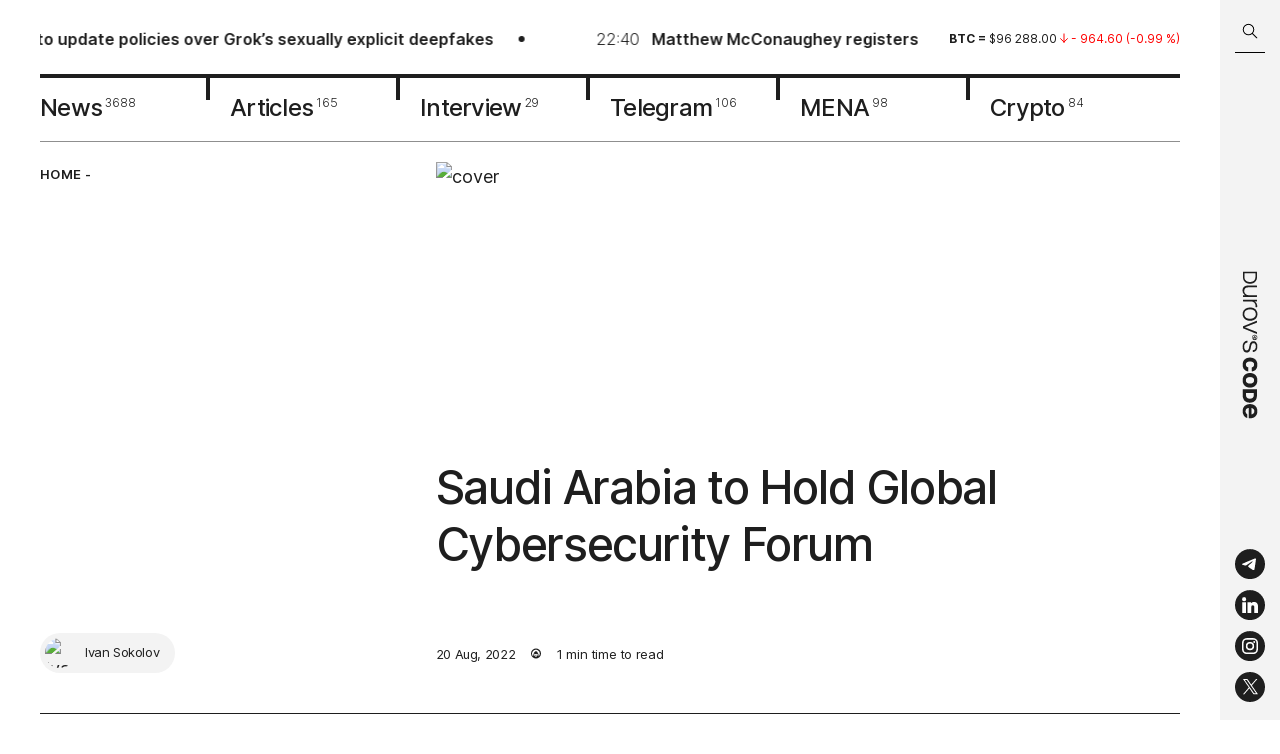

--- FILE ---
content_type: text/html; charset=utf-8
request_url: https://durovscode.com/0105
body_size: 19427
content:
<!DOCTYPE html><html lang="en"><head><meta charSet="utf-8"/><link rel="icon" type="image/svg" href="/icons/favicon.svg"/><link rel="apple-touch-icon" sizes="57x57" href="/favicon/apple-icon-57x57.png"/><link rel="apple-touch-icon" sizes="60x60" href="/favicon/apple-icon-60x60.png"/><link rel="apple-touch-icon" sizes="72x72" href="/favicon/apple-icon-72x72.png"/><link rel="apple-touch-icon" sizes="76x76" href="/favicon/apple-icon-76x76.png"/><link rel="apple-touch-icon" sizes="114x114" href="/favicon/apple-icon-114x114.png"/><link rel="apple-touch-icon" sizes="120x120" href="/favicon/apple-icon-120x120.png"/><link rel="apple-touch-icon" sizes="144x144" href="/favicon/apple-icon-144x144.png"/><link rel="apple-touch-icon" sizes="152x152" href="/favicon/apple-icon-152x152.png"/><link rel="apple-touch-icon" sizes="180x180" href="/favicon/apple-icon-180x180.png"/><link rel="icon" type="image/png" sizes="192x192" href="/favicon/android-icon-192x192.png"/><link rel="icon" type="image/png" sizes="32x32" href="/favicon/favicon-32x32.png"/><link rel="icon" type="image/png" sizes="96x96" href="/favicon/favicon-96x96.png"/><meta name="viewport" content="width=device-width, initial-scale=1, maximum-scale=1"/><meta name="image" property="og:image" content="https://i.durovscode.com/pr:sharp/rs:fill:1080:1080:1/q:85/plain/https://admin.durovscode.com/content/images/2022/08/BBAE3B5B-5A0D-43EB-ADF9-F2C90F9EC738.jpeg@png"/><link rel="manifest" href="/manifest.json"/><meta name="theme-color" content="#1E1E1E"/><meta name="robots" content="max-image-preview:large"/><title>Saudi Arabia to Hold Global Cybersecurity Forum</title><meta name="title" content="Saudi Arabia to Hold Global Cybersecurity Forum"/><meta name="description" content="The theme of the forum is &quot;Rethinking the Global Cyber Order“"/><meta property="og:type" content="article"/><meta property="og:site_name" content="Durov˙s Code"/><meta property="og:title" content="Saudi Arabia to Hold Global Cybersecurity Forum"/><meta property="og:description" content="The theme of the forum is &quot;Rethinking the Global Cyber Order“"/><meta property="article:published_time" content="2022-08-20T09:33:11.000+04:00"/><meta property="og:url" content="https://durovscode.com/0105"/><meta name="twitter:card" content="summary_large_image"/><meta property="twitter:image" content="https://i.durovscode.com/pr:sharp/rs:fill:1080:1080:1/q:85/plain/https://admin.durovscode.com/content/images/2022/08/BBAE3B5B-5A0D-43EB-ADF9-F2C90F9EC738.jpeg@png"/><meta property="og:image:width" content="1080"/><meta property="og:image:height" content="1080"/><meta property="og:image:type" content="image/jpeg"/><link rel="canonical" href="https://durovscode.com/0105"/><link rel="alternate" href="https://durovscode.com/" hrefLang="en"/><link rel="alternate" href="https://kod.ru/" hrefLang="ru-ru"/><link rel="preload" as="image" imageSrcSet="https://i.durovscode.com/pr:sharp/rs:fill:1080:419/q:85/plain/https%3A%2F%2Fadmin.durovscode.com%2Fcontent%2Fimages%2F2022%2F08%2FBBAE3B5B-5A0D-43EB-ADF9-F2C90F9EC738.jpeg 1x, https://i.durovscode.com/pr:sharp/rs:fill:1920:745/q:85/plain/https%3A%2F%2Fadmin.durovscode.com%2Fcontent%2Fimages%2F2022%2F08%2FBBAE3B5B-5A0D-43EB-ADF9-F2C90F9EC738.jpeg 2x" fetchpriority="high"/><meta name="next-head-count" content="37"/><script id="schema-org" type="application/ld+json" data-nscript="beforeInteractive">
          {
            "@context": "https://schema.org",
            "@type": "Article",
            "publisher": {
              "@type": "Organization",
              "name": "Durov's Code",
              "url": "https://durovscode.com",
              "logo": {
                "@type": "ImageObject",
                "url": "https://durovscode.com/icons/logo.svg"
              }
            },
            "author": {
              "@type": "Person",
              "name": "Ivan Sokolov",
              "image": {
                "@type": "ImageObject",
                "url": "https://admin.durovscode.com/content/images/2022/04/IMG_5330.jpg",
                "width": 1170,
                "height": 1165
              },
              "url": "https://durovscode.com/author/ivan/",
              "sameAs": []
            },
            "headline": "Saudi Arabia to Hold Global Cybersecurity Forum",
            "url": "https://durovscode.com/0105/",
            "datePublished": "2022-08-20T09:33:11.000+04:00",
            "dateModified": "2022-08-20T09:37:23.000+04:00",
            "image": {
              "@type": "ImageObject",
              "url": "https://admin.durovscode.com/content/images/2022/08/BBAE3B5B-5A0D-43EB-ADF9-F2C90F9EC738.jpeg",
              "width": 2000,
                "height": 1125
            },
            "keywords": "",
            "description": "The theme of the forum is \"Rethinking the Global Cyber Order“",
            "mainEntityOfPage": {
              "@type": "WebPage",
              "@id": "https://durovscode.com"
            }
          }
        </script><link rel="preload" href="/_next/static/css/95f73460567aa2eb.css" as="style"/><link rel="stylesheet" href="/_next/static/css/95f73460567aa2eb.css" data-n-g=""/><link rel="preload" href="/_next/static/css/1dc8f2abb70ed608.css" as="style"/><link rel="stylesheet" href="/_next/static/css/1dc8f2abb70ed608.css" data-n-p=""/><noscript data-n-css=""></noscript><script defer="" nomodule="" src="/_next/static/chunks/polyfills-c67a75d1b6f99dc8.js"></script><script src="/_next/static/chunks/webpack-5752944655d749a0.js" defer=""></script><script src="/_next/static/chunks/framework-4556c45dd113b893.js" defer=""></script><script src="/_next/static/chunks/main-721972348baf2559.js" defer=""></script><script src="/_next/static/chunks/pages/_app-7d88489c2048634d.js" defer=""></script><script src="/_next/static/chunks/967-c0cdc928cea81bc8.js" defer=""></script><script src="/_next/static/chunks/176-f2d99913f5dc98e5.js" defer=""></script><script src="/_next/static/chunks/pages/%5B...props%5D-0e2cb753f1d1a8ec.js" defer=""></script><script src="/_next/static/SZ83JlCuSnPbnTI35dcma/_buildManifest.js" defer=""></script><script src="/_next/static/SZ83JlCuSnPbnTI35dcma/_ssgManifest.js" defer=""></script></head><body><div id="__next"><div class="Layout_layout__efbO9"><div class="Header_fixed__s_3S0"><div class="Header_searchBarWrapper___nS9n"><div class="SearchBarHeader_searchBar__RL590 SearchBarHeader_hideSearchBar__zZP__"><div class="SearchBarHeader_searchBar__container__zmaZM"><button type="button" class="SearchBarHeader_searchBar__buttonSearch__kzepl" title="Search"><svg width="16" height="16" viewBox="0 0 16 16" fill="none" xmlns="http://www.w3.org/2000/svg" class="SearchBarHeader_searchIcon__jjqNM"><path d="M10.604 9.983a.5.5 0 0 0-.708.707l.708-.707Zm3.792 5.207a.5.5 0 0 0 .708-.707l-.708.707ZM6.5 11.338a4.75 4.75 0 0 1-4.75-4.75h-1a5.75 5.75 0 0 0 5.75 5.75v-1Zm-4.75-4.75a4.75 4.75 0 0 1 4.75-4.75v-1a5.75 5.75 0 0 0-5.75 5.75h1Zm4.75-4.75a4.75 4.75 0 0 1 4.75 4.75h1A5.75 5.75 0 0 0 6.5.837v1Zm4.75 4.75a4.75 4.75 0 0 1-4.75 4.75v1a5.75 5.75 0 0 0 5.75-5.75h-1ZM9.896 10.69l4.5 4.5.708-.708-4.5-4.5-.708.707Z" fill="#000"></path></svg></button><div class="SearchBarHeader_searchBar__input__uFlyC"><input type="text" placeholder="Search in Durov˙s Code" class="SearchBarHeader_searchBar__field__PjhS_" value=""/></div><button type="button" class="SearchBarHeader_searchBar__button__fJ_un" title="Close search bar"><svg width="18" height="18" viewBox="0 0 18 18" fill="none" xmlns="http://www.w3.org/2000/svg"><path d="M2 2.024 16 16M2 15.976 16 2" stroke="#fff"></path></svg></button></div></div></div><header class="Header_header__YYQff"><div class="MaxWidth_maxWidth__r4cms Header_desktop__IAgZu"><div class="Header_top__JRgn0"><div class="Line_lineWrapper__Q6y_r"><div class="Line_line__ovmyO"><ul class="Line_lineList__FP9li"><li><a href="/uk-forces-x-to-update-policies-over-grok-explicit-deepfakes"><img alt="" loading="lazy" width="30" height="30" decoding="async" data-nimg="1" class="Line_lineImage__p5Jdz" style="color:transparent" srcSet="https://i.durovscode.com/pr:sharp/rs:fill:32:32/q:85/plain/https://admin.durovscode.com/content/images/2026/01/grok-1.jpg 1x, https://i.durovscode.com/pr:sharp/rs:fill:64:64/q:85/plain/https://admin.durovscode.com/content/images/2026/01/grok-1.jpg 2x" src="https://i.durovscode.com/pr:sharp/rs:fill:64:64/q:85/plain/https://admin.durovscode.com/content/images/2026/01/grok-1.jpg"/><p class="h5 Line_time__WpYpp">09:21</p><h5 class="Line_title__nFpw1">UK forces X to update policies over Grok’s sexually explicit deepfakes</h5></a></li><li><a href="/matthew-mcconaughey-trademarks-his-image-to-block-ai-use"><img alt="" loading="lazy" width="30" height="30" decoding="async" data-nimg="1" class="Line_lineImage__p5Jdz" style="color:transparent" srcSet="https://i.durovscode.com/pr:sharp/rs:fill:32:32/q:85/plain/https://admin.durovscode.com/content/images/2026/01/mettyu-makkonahi.webp 1x, https://i.durovscode.com/pr:sharp/rs:fill:64:64/q:85/plain/https://admin.durovscode.com/content/images/2026/01/mettyu-makkonahi.webp 2x" src="https://i.durovscode.com/pr:sharp/rs:fill:64:64/q:85/plain/https://admin.durovscode.com/content/images/2026/01/mettyu-makkonahi.webp"/><p class="h5 Line_time__WpYpp">22:40</p><h5 class="Line_title__nFpw1">Matthew McConaughey registers trademarks for memes featuring his image</h5></a></li><li><a href="/iran-plans-to-create-national-internet-with-restricted-access"><img alt="" loading="lazy" width="30" height="30" decoding="async" data-nimg="1" class="Line_lineImage__p5Jdz" style="color:transparent" srcSet="https://i.durovscode.com/pr:sharp/rs:fill:32:32/q:85/plain/https://admin.durovscode.com/content/images/2026/01/77ff4c30-e26a-4003-821a-8136d573725d.png 1x, https://i.durovscode.com/pr:sharp/rs:fill:64:64/q:85/plain/https://admin.durovscode.com/content/images/2026/01/77ff4c30-e26a-4003-821a-8136d573725d.png 2x" src="https://i.durovscode.com/pr:sharp/rs:fill:64:64/q:85/plain/https://admin.durovscode.com/content/images/2026/01/77ff4c30-e26a-4003-821a-8136d573725d.png"/><p class="h5 Line_time__WpYpp">16:59</p><h5 class="Line_title__nFpw1">Iran pushes forward with a government-controlled national internet</h5></a></li><li><a href="/uk-court-backs-rockstar-in-gta-vi-layoffs-case"><img alt="" loading="lazy" width="30" height="30" decoding="async" data-nimg="1" class="Line_lineImage__p5Jdz" style="color:transparent" srcSet="https://i.durovscode.com/pr:sharp/rs:fill:32:32/q:85/plain/https://admin.durovscode.com/content/images/2026/01/gta-6-game-art-5k-2880x1800-14300.jpg 1x, https://i.durovscode.com/pr:sharp/rs:fill:64:64/q:85/plain/https://admin.durovscode.com/content/images/2026/01/gta-6-game-art-5k-2880x1800-14300.jpg 2x" src="https://i.durovscode.com/pr:sharp/rs:fill:64:64/q:85/plain/https://admin.durovscode.com/content/images/2026/01/gta-6-game-art-5k-2880x1800-14300.jpg"/><p class="h5 Line_time__WpYpp">13:57</p><h5 class="Line_title__nFpw1">UK court backs Rockstar in GTA VI layoffs case, but dispute is far from over</h5></a></li><li><a href="/telegram-blocked-over-44-million-groups-in-2025"><img alt="" loading="lazy" width="30" height="30" decoding="async" data-nimg="1" class="Line_lineImage__p5Jdz" style="color:transparent" srcSet="https://i.durovscode.com/pr:sharp/rs:fill:32:32/q:85/plain/https://admin.durovscode.com/content/images/2026/01/tg-copy-2.png 1x, https://i.durovscode.com/pr:sharp/rs:fill:64:64/q:85/plain/https://admin.durovscode.com/content/images/2026/01/tg-copy-2.png 2x" src="https://i.durovscode.com/pr:sharp/rs:fill:64:64/q:85/plain/https://admin.durovscode.com/content/images/2026/01/tg-copy-2.png"/><p class="h5 Line_time__WpYpp">12:34</p><h5 class="Line_title__nFpw1">Telegram blocked over 44 million groups in 2025</h5></a></li><li><a href="/dutch-court-annuls-marriage-after-registrar-used-chatgpt-for-wedding-speech"><img alt="" loading="lazy" width="30" height="30" decoding="async" data-nimg="1" class="Line_lineImage__p5Jdz" style="color:transparent" srcSet="https://i.durovscode.com/pr:sharp/rs:fill:32:32/q:85/plain/https://admin.durovscode.com/content/images/2026/01/acdfa406-3b0a-43f3-99d2-ff2ad181020b.png 1x, https://i.durovscode.com/pr:sharp/rs:fill:64:64/q:85/plain/https://admin.durovscode.com/content/images/2026/01/acdfa406-3b0a-43f3-99d2-ff2ad181020b.png 2x" src="https://i.durovscode.com/pr:sharp/rs:fill:64:64/q:85/plain/https://admin.durovscode.com/content/images/2026/01/acdfa406-3b0a-43f3-99d2-ff2ad181020b.png"/><p class="h5 Line_time__WpYpp">09:25</p><h5 class="Line_title__nFpw1">Dutch court annuls marriage after registrar used ChatGPT to write wedding speech</h5></a></li></ul><ul class="Line_lineList__FP9li"><li><a href="/uk-forces-x-to-update-policies-over-grok-explicit-deepfakes"><img alt="" loading="lazy" width="30" height="30" decoding="async" data-nimg="1" class="Line_lineImage__p5Jdz" style="color:transparent" srcSet="https://i.durovscode.com/pr:sharp/rs:fill:32:32/q:85/plain/https://admin.durovscode.com/content/images/2026/01/grok-1.jpg 1x, https://i.durovscode.com/pr:sharp/rs:fill:64:64/q:85/plain/https://admin.durovscode.com/content/images/2026/01/grok-1.jpg 2x" src="https://i.durovscode.com/pr:sharp/rs:fill:64:64/q:85/plain/https://admin.durovscode.com/content/images/2026/01/grok-1.jpg"/><p class="h5 Line_time__WpYpp">09:21</p><h5 class="Line_title__nFpw1">UK forces X to update policies over Grok’s sexually explicit deepfakes</h5></a></li><li><a href="/matthew-mcconaughey-trademarks-his-image-to-block-ai-use"><img alt="" loading="lazy" width="30" height="30" decoding="async" data-nimg="1" class="Line_lineImage__p5Jdz" style="color:transparent" srcSet="https://i.durovscode.com/pr:sharp/rs:fill:32:32/q:85/plain/https://admin.durovscode.com/content/images/2026/01/mettyu-makkonahi.webp 1x, https://i.durovscode.com/pr:sharp/rs:fill:64:64/q:85/plain/https://admin.durovscode.com/content/images/2026/01/mettyu-makkonahi.webp 2x" src="https://i.durovscode.com/pr:sharp/rs:fill:64:64/q:85/plain/https://admin.durovscode.com/content/images/2026/01/mettyu-makkonahi.webp"/><p class="h5 Line_time__WpYpp">22:40</p><h5 class="Line_title__nFpw1">Matthew McConaughey registers trademarks for memes featuring his image</h5></a></li><li><a href="/iran-plans-to-create-national-internet-with-restricted-access"><img alt="" loading="lazy" width="30" height="30" decoding="async" data-nimg="1" class="Line_lineImage__p5Jdz" style="color:transparent" srcSet="https://i.durovscode.com/pr:sharp/rs:fill:32:32/q:85/plain/https://admin.durovscode.com/content/images/2026/01/77ff4c30-e26a-4003-821a-8136d573725d.png 1x, https://i.durovscode.com/pr:sharp/rs:fill:64:64/q:85/plain/https://admin.durovscode.com/content/images/2026/01/77ff4c30-e26a-4003-821a-8136d573725d.png 2x" src="https://i.durovscode.com/pr:sharp/rs:fill:64:64/q:85/plain/https://admin.durovscode.com/content/images/2026/01/77ff4c30-e26a-4003-821a-8136d573725d.png"/><p class="h5 Line_time__WpYpp">16:59</p><h5 class="Line_title__nFpw1">Iran pushes forward with a government-controlled national internet</h5></a></li><li><a href="/uk-court-backs-rockstar-in-gta-vi-layoffs-case"><img alt="" loading="lazy" width="30" height="30" decoding="async" data-nimg="1" class="Line_lineImage__p5Jdz" style="color:transparent" srcSet="https://i.durovscode.com/pr:sharp/rs:fill:32:32/q:85/plain/https://admin.durovscode.com/content/images/2026/01/gta-6-game-art-5k-2880x1800-14300.jpg 1x, https://i.durovscode.com/pr:sharp/rs:fill:64:64/q:85/plain/https://admin.durovscode.com/content/images/2026/01/gta-6-game-art-5k-2880x1800-14300.jpg 2x" src="https://i.durovscode.com/pr:sharp/rs:fill:64:64/q:85/plain/https://admin.durovscode.com/content/images/2026/01/gta-6-game-art-5k-2880x1800-14300.jpg"/><p class="h5 Line_time__WpYpp">13:57</p><h5 class="Line_title__nFpw1">UK court backs Rockstar in GTA VI layoffs case, but dispute is far from over</h5></a></li><li><a href="/telegram-blocked-over-44-million-groups-in-2025"><img alt="" loading="lazy" width="30" height="30" decoding="async" data-nimg="1" class="Line_lineImage__p5Jdz" style="color:transparent" srcSet="https://i.durovscode.com/pr:sharp/rs:fill:32:32/q:85/plain/https://admin.durovscode.com/content/images/2026/01/tg-copy-2.png 1x, https://i.durovscode.com/pr:sharp/rs:fill:64:64/q:85/plain/https://admin.durovscode.com/content/images/2026/01/tg-copy-2.png 2x" src="https://i.durovscode.com/pr:sharp/rs:fill:64:64/q:85/plain/https://admin.durovscode.com/content/images/2026/01/tg-copy-2.png"/><p class="h5 Line_time__WpYpp">12:34</p><h5 class="Line_title__nFpw1">Telegram blocked over 44 million groups in 2025</h5></a></li><li><a href="/dutch-court-annuls-marriage-after-registrar-used-chatgpt-for-wedding-speech"><img alt="" loading="lazy" width="30" height="30" decoding="async" data-nimg="1" class="Line_lineImage__p5Jdz" style="color:transparent" srcSet="https://i.durovscode.com/pr:sharp/rs:fill:32:32/q:85/plain/https://admin.durovscode.com/content/images/2026/01/acdfa406-3b0a-43f3-99d2-ff2ad181020b.png 1x, https://i.durovscode.com/pr:sharp/rs:fill:64:64/q:85/plain/https://admin.durovscode.com/content/images/2026/01/acdfa406-3b0a-43f3-99d2-ff2ad181020b.png 2x" src="https://i.durovscode.com/pr:sharp/rs:fill:64:64/q:85/plain/https://admin.durovscode.com/content/images/2026/01/acdfa406-3b0a-43f3-99d2-ff2ad181020b.png"/><p class="h5 Line_time__WpYpp">09:25</p><h5 class="Line_title__nFpw1">Dutch court annuls marriage after registrar used ChatGPT to write wedding speech</h5></a></li></ul></div></div><div class="Rates_rates__6xD3y"><div class="swiper Rates_slider__9tlm3"><div class="swiper-wrapper"><div class="swiper-slide Rates_slide__NbOoL swiper-slide-duplicate" data-swiper-slide-index="2"><p class="Rate_rate__QSy1j"><span class="Rate_symbol__jEMaZ">ton<!-- --> = </span><span>$<!-- -->1.74<!-- --> </span><span class="Rate_down__uWen5"><svg width="8" height="10" viewBox="0 0 8 10" fill="none" xmlns="http://www.w3.org/2000/svg"><path d="M4 9.084V.917m0 0-3.5 3.5M4 .917l3.5 3.5" stroke="#369964" stroke-linecap="round" stroke-linejoin="round"></path></svg> <span>-0.05<!-- --> (<!-- -->-2.98<!-- --> %)</span></span></p></div><div class="swiper-slide Rates_slide__NbOoL" data-swiper-slide-index="0"><p class="Rate_rate__QSy1j"><span class="Rate_symbol__jEMaZ">btc<!-- --> = </span><span>$<!-- -->96 288.00<!-- --> </span><span class="Rate_down__uWen5"><svg width="8" height="10" viewBox="0 0 8 10" fill="none" xmlns="http://www.w3.org/2000/svg"><path d="M4 9.084V.917m0 0-3.5 3.5M4 .917l3.5 3.5" stroke="#369964" stroke-linecap="round" stroke-linejoin="round"></path></svg> <span>- 964.60<!-- --> (<!-- -->-0.99<!-- --> %)</span></span></p></div><div class="swiper-slide Rates_slide__NbOoL" data-swiper-slide-index="1"><p class="Rate_rate__QSy1j"><span class="Rate_symbol__jEMaZ">eth<!-- --> = </span><span>$<!-- -->3 313.43<!-- --> </span><span class="Rate_down__uWen5"><svg width="8" height="10" viewBox="0 0 8 10" fill="none" xmlns="http://www.w3.org/2000/svg"><path d="M4 9.084V.917m0 0-3.5 3.5M4 .917l3.5 3.5" stroke="#369964" stroke-linecap="round" stroke-linejoin="round"></path></svg> <span>-48.72<!-- --> (<!-- -->-1.45<!-- --> %)</span></span></p></div><div class="swiper-slide Rates_slide__NbOoL" data-swiper-slide-index="2"><p class="Rate_rate__QSy1j"><span class="Rate_symbol__jEMaZ">ton<!-- --> = </span><span>$<!-- -->1.74<!-- --> </span><span class="Rate_down__uWen5"><svg width="8" height="10" viewBox="0 0 8 10" fill="none" xmlns="http://www.w3.org/2000/svg"><path d="M4 9.084V.917m0 0-3.5 3.5M4 .917l3.5 3.5" stroke="#369964" stroke-linecap="round" stroke-linejoin="round"></path></svg> <span>-0.05<!-- --> (<!-- -->-2.98<!-- --> %)</span></span></p></div><div class="swiper-slide Rates_slide__NbOoL swiper-slide-duplicate" data-swiper-slide-index="0"><p class="Rate_rate__QSy1j"><span class="Rate_symbol__jEMaZ">btc<!-- --> = </span><span>$<!-- -->96 288.00<!-- --> </span><span class="Rate_down__uWen5"><svg width="8" height="10" viewBox="0 0 8 10" fill="none" xmlns="http://www.w3.org/2000/svg"><path d="M4 9.084V.917m0 0-3.5 3.5M4 .917l3.5 3.5" stroke="#369964" stroke-linecap="round" stroke-linejoin="round"></path></svg> <span>- 964.60<!-- --> (<!-- -->-0.99<!-- --> %)</span></span></p></div></div></div></div></div><nav class="Nav_nav__l7I_R"><a class="Nav_item__TTonm" href="/tag/news"><span class="Nav_name__EhzrF">News</span><sup class="Nav_total__hbkxA">3688</sup></a><a class="Nav_item__TTonm" href="/tag/articles"><span class="Nav_name__EhzrF">Articles</span><sup class="Nav_total__hbkxA">165</sup></a><a class="Nav_item__TTonm" href="/tag/interview"><span class="Nav_name__EhzrF">Interview</span><sup class="Nav_total__hbkxA">29</sup></a><a class="Nav_item__TTonm" href="/tag/tg"><span class="Nav_name__EhzrF">Telegram</span><sup class="Nav_total__hbkxA">106</sup></a><a class="Nav_item__TTonm" href="/tag/mena"><span class="Nav_name__EhzrF">MENA</span><sup class="Nav_total__hbkxA">98</sup></a><a class="Nav_item__TTonm" href="/tag/crypto"><span class="Nav_name__EhzrF">Crypto</span><sup class="Nav_total__hbkxA">84</sup></a></nav></div><div class="MobileTop_wrapper__btIMU"><div class="MobileTop_fixed__YkSNY"><div class="MaxWidth_maxWidth__r4cms MobileTop_row__BTUgv"><button class="MobileTop_search__9Ky_O" type="button"><svg width="16" height="16" viewBox="0 0 16 16" fill="none" xmlns="http://www.w3.org/2000/svg"><path d="M10.604 9.983a.5.5 0 0 0-.708.707l.708-.707Zm3.792 5.207a.5.5 0 0 0 .708-.707l-.708.707ZM6.5 11.338a4.75 4.75 0 0 1-4.75-4.75h-1a5.75 5.75 0 0 0 5.75 5.75v-1Zm-4.75-4.75a4.75 4.75 0 0 1 4.75-4.75v-1a5.75 5.75 0 0 0-5.75 5.75h1Zm4.75-4.75a4.75 4.75 0 0 1 4.75 4.75h1A5.75 5.75 0 0 0 6.5.837v1Zm4.75 4.75a4.75 4.75 0 0 1-4.75 4.75v1a5.75 5.75 0 0 0 5.75-5.75h-1ZM9.896 10.69l4.5 4.5.708-.708-4.5-4.5-.708.707Z" fill="#000"></path></svg></button><a class="MobileTop_logo__0hGGM" href="/"><svg width="121" height="12" id="Layer_1" xmlns="http://www.w3.org/2000/svg" x="0" y="0" viewBox="0 0 417.8 43.9" style="enable-background:new 0 0 417.8 43.9" xml:space="preserve"><style>.st1{fill-rule:evenodd;clip-rule:evenodd}</style><path d="M187.4 12.6c.6 0 1.1-.4 1.1-.9 0-.4-.5-.7-1.1-.7-.6 0-1.1.3-1.1.7 0 .5.5.9 1.1.9z"></path><path class="st1" d="M187.5 15.9c4.2 0 7.5-3.4 7.5-7.5S191.6.9 187.5.9c-4.2 0-7.5 3.4-7.5 7.5s3.4 7.5 7.5 7.5zm5.8-7.4c0-3.3-2.6-5.9-5.9-5.9-3.3 0-5.9 2.6-5.9 5.9 0 1.4.5 2.7 1.3 3.7.1.1.2.1.2.1.2 0 .2-.4.3-.5.3-2.4.8-4.9 2.7-6.5.5-.4.9-.6 1.4-.6.5 0 .9.2 1.4.6 2 1.7 2.5 4.2 2.8 6.7 0 .1.1.3.2.3s.2-.1.3-.1c.7-1 1.2-2.3 1.2-3.7zm-7.8 3.7c.4.5 1.1 1.1 1.9 1.1.8 0 1.4-.5 1.9-1.1.6-.7.8-1.5.8-2.5-.1-.6-.5-1.2-1.3-.9-.2.1-.3.2-.4.3-.1.1-.2.1-.3.2-.4.3-.9.3-1.3 0-.1-.1-.2-.1-.3-.2-.1-.1-.3-.2-.4-.3-.7-.3-1.2.3-1.3.9-.1.9.1 1.8.7 2.5zM121.3 42.7c-3.9 0-7.2-.9-10.1-2.7-2.8-1.8-5-4.4-6.5-7.6-1.5-3.2-2.2-6.8-2.2-10.7 0-4 .7-7.5 2.2-10.7 1.5-3.2 3.7-5.7 6.5-7.5 2.9-1.8 6.2-2.8 10.1-2.8 3.9 0 7.3.9 10.1 2.8 2.8 1.8 5 4.3 6.5 7.5 1.5 3.1 2.3 6.7 2.3 10.7 0 4-.8 7.6-2.3 10.8-1.5 3.1-3.6 5.6-6.5 7.5-2.8 1.8-6.2 2.7-10.1 2.7zm-13.5-21c0 4.8 1.2 8.8 3.5 11.8s5.7 4.5 10 4.5c4.4 0 7.7-1.5 10-4.5 2.4-3 3.5-7 3.5-11.8s-1.2-8.7-3.5-11.7-5.7-4.5-10-4.5c-4.4 0-7.7 1.5-10 4.5s-3.5 6.9-3.5 11.7zm-27-20c-.4 0-.6.3-.6.6v38.8c0 .4.3.6.6.6h3.9c.4 0 .6-.3.6-.6v-21c0-4.8 1.2-8.3 3.6-10.6 2.4-2.3 5.5-3.4 9.3-3.4h2.6c.4 0 .6-.3.6-.6V1.9c0-.4-.3-.6-.6-.6h-2.4c-6.2 0-10.6 2.7-13.4 8V2.4c0-.4-.3-.6-.6-.6h-3.6zM45.5 27.3c0 3.4.9 6 2.6 7.9 1.7 1.8 4.3 2.8 7.6 2.8 1.8 0 3.6-.5 5.5-1.4 1.8-.9 3.4-2.4 4.7-4.5 1.3-2.1 1.9-4.7 1.9-8V2.4c0-.4.3-.6.6-.6h3.9c.4-.1.7.2.7.6v38.8c0 .4-.3.6-.6.6h-3.6c-.4 0-.6-.3-.6-.6v-5.9c-1.4 2.3-3.2 4.1-5.5 5.5-2.2 1.3-4.8 2-7.8 2-4.7 0-8.2-1.4-10.6-4.2-2.4-2.8-3.6-6.4-3.6-10.7V2.4c0-.4.3-.6.6-.6H45c.4 0 .6.3.6.6v24.9zm95-25.6c-.4 0-.7.5-.6.9l15.8 38.8c.1.2.3.4.6.4h4.4c.3 0 .5-.2.6-.4L177 2.6c.2-.4-.1-.9-.6-.9h-4.2c-.3 0-.5.2-.6.4l-13.2 34-13.3-34c-.1-.2-.3-.4-.6-.4h-4zm73 41c-5 0-9.1-1.2-12.1-3.6-2.8-2.3-4.4-5.5-4.7-9.7 0-.4.3-.7.6-.7h4c.3 0 .6.3.7.6.3 2.9 1.4 5.2 3.3 6.7 2 1.5 4.7 2.3 8.3 2.3 3.2 0 5.8-.6 7.7-1.8 1.9-1.2 2.9-3 2.9-5.2 0-1.4-.3-2.6-.8-3.5-.5-.9-1.6-1.6-3.2-2.2-1.5-.6-3.9-1.2-7-1.7-3.9-.6-7-1.4-9.2-2.5-2.2-1.1-3.8-2.4-4.7-3.9-.9-1.5-1.3-3.4-1.3-5.6 0-3.4 1.4-6.1 4.1-8.1 2.7-2 6.2-3 10.5-3 5 0 8.9 1.2 11.7 3.5 2.6 2.2 4.1 5.2 4.3 9.1 0 .4-.3.7-.6.7h-3.9c-.3 0-.6-.3-.7-.6-.2-2.8-1.2-4.8-2.9-6.1-1.8-1.4-4.5-2.1-7.9-2.1-2.7 0-5 .6-6.8 1.8-1.7 1.1-2.6 2.7-2.6 4.8 0 1.4.3 2.6.9 3.5.7.9 1.8 1.6 3.4 2.2 1.6.6 4 1.1 7.1 1.6 3.9.6 6.9 1.4 9 2.5 2.2 1 3.7 2.2 4.5 3.7.9 1.5 1.3 3.3 1.3 5.5 0 3.7-1.5 6.7-4.5 8.7-3.1 2.1-6.9 3.1-11.4 3.1zm-212-.9h14.1c13.2 0 19.6-8.9 19.6-20s-6.4-20-19.6-20H1.5c-.3-.1-.6.2-.6.6v38.8c0 .3.3.6.6.6zm4.3-4.4V6.2h9.9c10.1 0 14.5 6.8 14.5 15.6s-4.4 15.6-14.5 15.6H5.8zm278-10.6c-1.4 9.3-7.9 15.9-19.2 15.9-12.8 0-20.2-9-20.2-21 0-11.9 7.4-21 20.2-21 11.4 0 17.8 6.2 19.2 15.2 0 .2-.1.4-.3.4h-10.6c-.2 0-.3-.1-.3-.3-.9-3.9-3.8-6.2-8-6.2-6 0-8.8 4.7-8.8 11.8 0 7.1 2.8 11.8 8.8 11.8 4.4 0 7.2-2.5 8-6.8 0-.2.2-.3.4-.3h10.5c.1.1.3.3.3.5zm45.7-5.1c0 11.9-7.4 21-20.7 21-13.3 0-20.7-9-20.7-21 0-11.9 7.4-21 20.7-21 13.3.1 20.7 9.1 20.7 21zM308.7 10c-6.5 0-9.3 4.7-9.3 11.8 0 7.1 2.8 11.8 9.3 11.8s9.3-4.7 9.3-11.8c.1-7.1-2.7-11.8-9.3-11.8zm107.1 19.9c-2.7 7.7-9.6 12.8-19.5 12.8-12.9 0-20.3-9-20.3-21 0-11.9 7.4-21 20.3-21s20.3 8.6 20.3 22.1v2c0 .2-.2.4-.4.4H387c.9 5.5 4.2 8.9 9.3 8.9 4.4 0 7.1-1.6 8.7-4.5.1-.1.2-.2.3-.2h10.2c.2 0 .3.3.3.5zM396.3 9.3c-4.9 0-8.2 3.2-9.2 8.3h18.4c-1.1-5.1-4.3-8.3-9.2-8.3zm-62.5 32.6c0 .2.2.4.4.4h16.7c14.7 0 21.1-8.7 21.1-20.3 0-11.6-6.4-20.3-21.1-20.3h-16.7c-.2 0-.4.2-.4.4v39.8zm10.8-8.8V10.9h6.2c7.2 0 9.8 5 9.8 11.1s-2.7 11.1-9.8 11.1h-6.2z"></path></svg></a><button class="MobileTop_burger__Coab5" type="button"><svg width="16" height="14" viewBox="0 0 16 14" fill="none" xmlns="http://www.w3.org/2000/svg"><path d="M0 1h16M0 7h16M0 13h16" stroke="#1E1E1E"></path></svg></button></div></div><div class="RatesLine_ratesWrapper__5_SbQ"><div class="RatesLine_rates__iVoaX"><ul class="RatesLine_ratesList__9_UOV"><li><p class="Rate_rate__QSy1j"><span class="Rate_symbol__jEMaZ">btc<!-- --> = </span><span>$<!-- -->96 288.00<!-- --> </span><span class="Rate_down__uWen5"><svg width="8" height="10" viewBox="0 0 8 10" fill="none" xmlns="http://www.w3.org/2000/svg"><path d="M4 9.084V.917m0 0-3.5 3.5M4 .917l3.5 3.5" stroke="#369964" stroke-linecap="round" stroke-linejoin="round"></path></svg> <span>- 964.60<!-- --> (<!-- -->-0.99<!-- --> %)</span></span></p></li><li><p class="Rate_rate__QSy1j"><span class="Rate_symbol__jEMaZ">eth<!-- --> = </span><span>$<!-- -->3 313.43<!-- --> </span><span class="Rate_down__uWen5"><svg width="8" height="10" viewBox="0 0 8 10" fill="none" xmlns="http://www.w3.org/2000/svg"><path d="M4 9.084V.917m0 0-3.5 3.5M4 .917l3.5 3.5" stroke="#369964" stroke-linecap="round" stroke-linejoin="round"></path></svg> <span>-48.72<!-- --> (<!-- -->-1.45<!-- --> %)</span></span></p></li><li><p class="Rate_rate__QSy1j"><span class="Rate_symbol__jEMaZ">ton<!-- --> = </span><span>$<!-- -->1.74<!-- --> </span><span class="Rate_down__uWen5"><svg width="8" height="10" viewBox="0 0 8 10" fill="none" xmlns="http://www.w3.org/2000/svg"><path d="M4 9.084V.917m0 0-3.5 3.5M4 .917l3.5 3.5" stroke="#369964" stroke-linecap="round" stroke-linejoin="round"></path></svg> <span>-0.05<!-- --> (<!-- -->-2.98<!-- --> %)</span></span></p></li></ul><ul class="RatesLine_ratesList__9_UOV"><li><p class="Rate_rate__QSy1j"><span class="Rate_symbol__jEMaZ">btc<!-- --> = </span><span>$<!-- -->96 288.00<!-- --> </span><span class="Rate_down__uWen5"><svg width="8" height="10" viewBox="0 0 8 10" fill="none" xmlns="http://www.w3.org/2000/svg"><path d="M4 9.084V.917m0 0-3.5 3.5M4 .917l3.5 3.5" stroke="#369964" stroke-linecap="round" stroke-linejoin="round"></path></svg> <span>- 964.60<!-- --> (<!-- -->-0.99<!-- --> %)</span></span></p></li><li><p class="Rate_rate__QSy1j"><span class="Rate_symbol__jEMaZ">eth<!-- --> = </span><span>$<!-- -->3 313.43<!-- --> </span><span class="Rate_down__uWen5"><svg width="8" height="10" viewBox="0 0 8 10" fill="none" xmlns="http://www.w3.org/2000/svg"><path d="M4 9.084V.917m0 0-3.5 3.5M4 .917l3.5 3.5" stroke="#369964" stroke-linecap="round" stroke-linejoin="round"></path></svg> <span>-48.72<!-- --> (<!-- -->-1.45<!-- --> %)</span></span></p></li><li><p class="Rate_rate__QSy1j"><span class="Rate_symbol__jEMaZ">ton<!-- --> = </span><span>$<!-- -->1.74<!-- --> </span><span class="Rate_down__uWen5"><svg width="8" height="10" viewBox="0 0 8 10" fill="none" xmlns="http://www.w3.org/2000/svg"><path d="M4 9.084V.917m0 0-3.5 3.5M4 .917l3.5 3.5" stroke="#369964" stroke-linecap="round" stroke-linejoin="round"></path></svg> <span>-0.05<!-- --> (<!-- -->-2.98<!-- --> %)</span></span></p></li></ul></div></div></div></header><div class="Header_mobileLineWrapper__IOAEA"><div class="Line_lineWrapper__Q6y_r Header_mobileLine__ez60C"><div class="Line_line__ovmyO"><ul class="Line_lineList__FP9li"><li><a href="/uk-forces-x-to-update-policies-over-grok-explicit-deepfakes"><p class="h5 Line_time__WpYpp">09:21</p><h5 class="Line_title__nFpw1">UK forces X to update policies over Grok’s sexually explicit deepfakes</h5></a></li><li><a href="/matthew-mcconaughey-trademarks-his-image-to-block-ai-use"><p class="h5 Line_time__WpYpp">22:40</p><h5 class="Line_title__nFpw1">Matthew McConaughey registers trademarks for memes featuring his image</h5></a></li><li><a href="/iran-plans-to-create-national-internet-with-restricted-access"><p class="h5 Line_time__WpYpp">16:59</p><h5 class="Line_title__nFpw1">Iran pushes forward with a government-controlled national internet</h5></a></li><li><a href="/uk-court-backs-rockstar-in-gta-vi-layoffs-case"><p class="h5 Line_time__WpYpp">13:57</p><h5 class="Line_title__nFpw1">UK court backs Rockstar in GTA VI layoffs case, but dispute is far from over</h5></a></li><li><a href="/telegram-blocked-over-44-million-groups-in-2025"><p class="h5 Line_time__WpYpp">12:34</p><h5 class="Line_title__nFpw1">Telegram blocked over 44 million groups in 2025</h5></a></li><li><a href="/dutch-court-annuls-marriage-after-registrar-used-chatgpt-for-wedding-speech"><p class="h5 Line_time__WpYpp">09:25</p><h5 class="Line_title__nFpw1">Dutch court annuls marriage after registrar used ChatGPT to write wedding speech</h5></a></li></ul><ul class="Line_lineList__FP9li"><li><a href="/uk-forces-x-to-update-policies-over-grok-explicit-deepfakes"><p class="h5 Line_time__WpYpp">09:21</p><h5 class="Line_title__nFpw1">UK forces X to update policies over Grok’s sexually explicit deepfakes</h5></a></li><li><a href="/matthew-mcconaughey-trademarks-his-image-to-block-ai-use"><p class="h5 Line_time__WpYpp">22:40</p><h5 class="Line_title__nFpw1">Matthew McConaughey registers trademarks for memes featuring his image</h5></a></li><li><a href="/iran-plans-to-create-national-internet-with-restricted-access"><p class="h5 Line_time__WpYpp">16:59</p><h5 class="Line_title__nFpw1">Iran pushes forward with a government-controlled national internet</h5></a></li><li><a href="/uk-court-backs-rockstar-in-gta-vi-layoffs-case"><p class="h5 Line_time__WpYpp">13:57</p><h5 class="Line_title__nFpw1">UK court backs Rockstar in GTA VI layoffs case, but dispute is far from over</h5></a></li><li><a href="/telegram-blocked-over-44-million-groups-in-2025"><p class="h5 Line_time__WpYpp">12:34</p><h5 class="Line_title__nFpw1">Telegram blocked over 44 million groups in 2025</h5></a></li><li><a href="/dutch-court-annuls-marriage-after-registrar-used-chatgpt-for-wedding-speech"><p class="h5 Line_time__WpYpp">09:25</p><h5 class="Line_title__nFpw1">Dutch court annuls marriage after registrar used ChatGPT to write wedding speech</h5></a></li></ul></div></div></div><aside class="Aside_aside__lNySo"><button class="Aside_search__GhX0l" type="button" title="Open search"><svg width="16" height="16" viewBox="0 0 16 16" fill="none" xmlns="http://www.w3.org/2000/svg"><path d="M10.604 9.983a.5.5 0 0 0-.708.707l.708-.707Zm3.792 5.207a.5.5 0 0 0 .708-.707l-.708.707ZM6.5 11.338a4.75 4.75 0 0 1-4.75-4.75h-1a5.75 5.75 0 0 0 5.75 5.75v-1Zm-4.75-4.75a4.75 4.75 0 0 1 4.75-4.75v-1a5.75 5.75 0 0 0-5.75 5.75h1Zm4.75-4.75a4.75 4.75 0 0 1 4.75 4.75h1A5.75 5.75 0 0 0 6.5.837v1Zm4.75 4.75a4.75 4.75 0 0 1-4.75 4.75v1a5.75 5.75 0 0 0 5.75-5.75h-1ZM9.896 10.69l4.5 4.5.708-.708-4.5-4.5-.708.707Z" fill="#000"></path></svg></button><a class="Aside_asideLogoLink___TsyW" title="Go to main page" href="/"><svg xmlns="http://www.w3.org/2000/svg" xml:space="preserve" id="Layer_1" x="0" y="0" style="enable-background:new 0 0 22.2 184.5" viewBox="0 0 22.2 184.5" class="Aside_asideLogo__enKzr"><path d="M16.9 84.9c.3 0 .5-.2.5-.4s-.2-.3-.5-.3-.5.1-.5.3c0 .2.2.4.5.4z" style="fill:#1e1e1e"></path><path d="M16.9 86.3c1.8 0 3.3-1.5 3.3-3.3 0-1.8-1.5-3.3-3.3-3.3s-3.3 1.5-3.3 3.3c.1 1.9 1.5 3.3 3.3 3.3zm2.5-3.2c0-1.4-1.1-2.6-2.6-2.6s-2.6 1.1-2.6 2.6c0 .6.2 1.2.6 1.6h.1c.1 0 .1-.2.1-.2.1-1 .3-2.1 1.2-2.8.2-.2.4-.2.6-.2.2 0 .4.1.6.2.9.7 1.1 1.8 1.2 2.9 0 .1 0 .1.1.1 0 0 .1 0 .1-.1.4-.3.6-.9.6-1.5zm-3.3 1.6c.2.2.5.5.8.5.3 0 .6-.2.8-.5.2-.3.4-.7.3-1.1 0-.3-.2-.5-.6-.4-.1 0-.1.1-.2.1l-.1.1c-.2.1-.4.1-.6 0l-.1-.1c-.1-.1-.1-.1-.2-.1-.3-.1-.5.1-.6.4.1.5.2.8.5 1.1zm-7.2 40.1c-4.1-.6-6.9-3.4-6.9-8.3 0-5.6 3.9-8.8 9.1-8.8 5.2 0 9.1 3.2 9.1 8.8 0 4.9-2.7 7.7-6.6 8.3-.1 0-.2-.1-.2-.2V120c0-.1.1-.1.1-.2 1.7-.4 2.7-1.7 2.7-3.5 0-2.6-2-3.8-5.1-3.8-3.1 0-5.1 1.2-5.1 3.8 0 1.9 1.1 3.1 2.9 3.5.1 0 .1.1.1.2v4.6c.1.2 0 .3-.1.2zm2.2 19.9c-5.2 0-9.1-3.2-9.1-9s3.9-9 9.1-9c5.2 0 9.1 3.2 9.1 9s-3.9 9-9.1 9zm5.1-9c0-2.8-2-4-5.1-4-3.1 0-5.1 1.2-5.1 4s2 4 5.1 4c3.1 0 5.1-1.2 5.1-4zm-8.6 46.5C4.2 181 2 178 2 173.7c0-5.6 3.9-8.8 9.1-8.8 5.2 0 9.1 3.2 9.1 8.8 0 5.6-3.7 8.8-9.6 8.8h-.9c-.1 0-.2-.1-.2-.2v-12.7c-2.4.4-3.9 1.8-3.9 4 0 1.9.7 3.1 2 3.8.1 0 .1.1.1.1v4.4c.1.2 0 .3-.1.3zm8.9-8.5c0-2.1-1.4-3.5-3.6-4v8c2.2-.5 3.6-1.9 3.6-4zM2.3 146.6c-.1 0-.2.1-.2.2v7.2c0 6.4 3.8 9.2 8.8 9.2 5 0 8.8-2.8 8.8-9.2v-7.2c0-.1-.1-.2-.2-.2H2.3zm3.9 4.7h9.6v2.7c0 3.1-2.2 4.3-4.8 4.3-2.7 0-4.8-1.2-4.8-4.3v-2.7zM2 54.3c0-1.7.4-3.1 1.2-4.4.8-1.2 1.9-2.2 3.3-2.8 1.4-.6 2.9-1 4.7-1 1.7 0 3.3.3 4.7 1 1.4.7 2.5 1.6 3.2 2.8.8 1.2 1.2 2.7 1.2 4.4 0 1.7-.4 3.2-1.2 4.4-.8 1.2-1.9 2.2-3.2 2.8-1.4.7-2.9 1-4.7 1-1.7 0-3.3-.3-4.7-1-1.4-.6-2.4-1.6-3.2-2.8C2.4 57.4 2 56 2 54.3zm9.1-5.9c-2.1 0-3.8.5-5.1 1.5-1.3 1-1.9 2.5-1.9 4.3s.6 3.3 1.9 4.3c1.3 1 3 1.5 5.1 1.5 2.1 0 3.8-.5 5.1-1.5 1.3-1 2-2.5 2-4.3s-.7-3.3-2-4.3-3-1.5-5.1-1.5zM19.8 37c0-.3-.2-.5-.5-.5H2.9c-.3 0-.5.2-.5.5v1.2c0 .3.2.5.5.5h8.9c2.1 0 3.6.5 4.6 1.6 1 1 1.5 2.4 1.5 4v.9c0 .3.2.5.5.5h1.1c.3 0 .5-.2.5-.5v-.8c0-2.7-1.2-4.6-3.5-5.8h2.8c.3 0 .5-.2.5-.5V37zM8.7 21.4c-1.5 0-2.6.4-3.4 1.1-.9.8-1.3 1.9-1.3 3.3 0 .8.2 1.6.6 2.4.4.8 1 1.5 1.9 2 .9.6 2.1.8 3.5.8h9.2c.3 0 .5.2.5.5v1.2c0 .3-.2.5-.5.5H2.9c-.3 0-.5-.2-.5-.5v-1.1c0-.3.2-.5.5-.5h2.3c-1-.6-1.8-1.4-2.4-2.4-.6-1-.9-2.1-.9-3.4 0-2 .6-3.6 1.8-4.6 1.2-1 2.8-1.6 4.7-1.6h10.8c.3 0 .5.2.5.5v1.2c0 .3-.2.5-.5.5H8.7zM19.8 63c0-.4-.4-.6-.7-.5L2.7 69.2c-.2.1-.3.3-.3.5v1.6c0 .2.1.4.3.5l16.4 6.7c.3.1.7-.1.7-.5v-1.3c0-.2-.1-.4-.3-.5L4.9 70.5l14.6-5.7c.2-.1.3-.3.3-.5V63zM2 94.3c0-2.2.5-3.9 1.6-5.3 1-1.2 2.3-1.9 4-2 .3 0 .5.2.5.5v1.3c0 .3-.2.5-.5.5-1.2.2-2.1.6-2.7 1.4-.7.8-1 2.1-1 3.6 0 1.4.3 2.5.8 3.3.5.9 1.3 1.3 2.3 1.3.6 0 1.1-.1 1.5-.4.4-.2.7-.7 1-1.4.3-.7.5-1.7.7-3 .3-1.7.6-3 1.1-4 .5-1 1-1.6 1.7-2 .7-.4 1.5-.6 2.4-.6 1.5 0 2.6.6 3.5 1.8s1.3 2.7 1.3 4.6c0 2.2-.5 3.9-1.5 5.1-.9 1.1-2.1 1.7-3.7 1.8-.3 0-.5-.2-.5-.5v-1.2c0-.3.2-.5.5-.5 1.1-.1 1.9-.5 2.4-1.2.6-.8.9-2 .9-3.4 0-1.2-.3-2.2-.8-2.9-.5-.8-1.2-1.1-2.1-1.1-.6 0-1.1.1-1.5.4-.4.3-.7.8-1 1.5-.2.7-.5 1.7-.7 3.1-.3 1.7-.6 3-1.1 3.9-.4.9-1 1.6-1.6 2-.6.4-1.4.6-2.4.6-1.6 0-2.9-.6-3.8-1.9-.9-1.7-1.3-3.3-1.3-5.3zm.4-91.8v5.9c0 5.8 3.9 8.5 8.7 8.5 4.8 0 8.7-2.8 8.7-8.5V2.5c0-.3-.2-.5-.5-.5H2.9c-.3 0-.5.2-.5.5zm1.9 1.6h13.5v4.3c0 4.4-2.9 6.3-6.8 6.3-3.8 0-6.8-1.9-6.8-6.3V4.1z" style="fill-rule:evenodd;clip-rule:evenodd;fill:#1e1e1e"></path></svg></a><ul class="Aside_soc___sVnE"><li class="Aside_socItem__dROzi"><a class="Aside_socLink__AaT0x" target="_blank" title="Telegram" href="https://t.me/durovs_code"><svg width="30" height="31" viewBox="0 0 30 31" fill="none" xmlns="http://www.w3.org/2000/svg"><circle cx="15" cy="15.087" r="15" fill="#1E1E1E"></circle><path d="M19.806 9.523s1.296-.505 1.188.722c-.036.505-.36 2.272-.612 4.184l-.863 5.663s-.072.83-.72.974c-.647.145-1.619-.505-1.799-.649-.143-.108-2.698-1.731-3.597-2.525-.252-.216-.54-.65.036-1.154l3.777-3.607c.432-.433.864-1.443-.935-.217l-5.037 3.427s-.575.36-1.654.036l-2.339-.721s-.863-.542.612-1.083c3.597-1.695 8.022-3.426 11.943-5.05Z" fill="#fff"></path></svg></a></li><li class="Aside_socItem__dROzi"><a class="Aside_socLink__AaT0x" target="_blank" title="LinkedIn" href="https://www.linkedin.com/company/durov-s-code/"><svg width="30" height="31" viewBox="0 0 30 31" fill="none" xmlns="http://www.w3.org/2000/svg"><circle cx="15" cy="15.087" r="15" fill="#1E1E1E"></circle><g clip-path="url(#clip0_350_3060)" fill="#fff"><path d="M10.724 12.228H7.512a.258.258 0 0 0-.258.259v10.341c0 .143.115.259.258.259h3.212a.258.258 0 0 0 .258-.259V12.487a.258.258 0 0 0-.258-.259ZM9.12 7.087a2.123 2.123 0 0 0 0 4.245 2.123 2.123 0 0 0 0-4.245ZM18.895 11.97c-1.29 0-2.244.556-2.822 1.188v-.672a.258.258 0 0 0-.258-.258h-3.076a.258.258 0 0 0-.259.258v10.342c0 .143.116.259.258.259h3.206a.258.258 0 0 0 .258-.259v-5.117c0-1.724.467-2.396 1.666-2.396 1.306 0 1.41 1.077 1.41 2.485v5.028c0 .143.116.259.258.259h3.206a.258.258 0 0 0 .258-.259v-5.672c0-2.564-.487-5.185-4.105-5.185Z"></path></g><defs><clipPath id="clip0_350_3060"><path fill="#fff" transform="translate(7 7.087)" d="M0 0h16v16H0z"></path></clipPath></defs></svg></a></li><li class="Aside_socItem__dROzi"><a class="Aside_socLink__AaT0x" target="_blank" title="Instagram" href="https://www.instagram.com/durovs_code/"><svg width="30" height="31" viewBox="0 0 30 31" fill="none" xmlns="http://www.w3.org/2000/svg"><circle cx="15" cy="15.087" r="15" fill="#1E1E1E"></circle><g clip-path="url(#clip0_350_3067)" fill="#fff"><path d="M18.233 7.087h-6.466A4.772 4.772 0 0 0 7 11.853v6.467a4.772 4.772 0 0 0 4.767 4.767h6.466A4.772 4.772 0 0 0 23 18.32v-6.467a4.772 4.772 0 0 0-4.767-4.766ZM21.39 18.32a3.157 3.157 0 0 1-3.157 3.157h-6.466A3.157 3.157 0 0 1 8.61 18.32v-6.467a3.157 3.157 0 0 1 3.157-3.156h6.466a3.157 3.157 0 0 1 3.157 3.156v6.467Z"></path><path d="M15 10.949a4.143 4.143 0 0 0-4.138 4.138 4.143 4.143 0 0 0 4.139 4.138 4.143 4.143 0 0 0 4.138-4.138A4.143 4.143 0 0 0 15 10.949Zm0 6.667a2.529 2.529 0 1 1 0-5.058 2.529 2.529 0 0 1 0 5.058ZM19.146 11.971a.992.992 0 1 0 0-1.983.992.992 0 0 0 0 1.983Z"></path></g><defs><clipPath id="clip0_350_3067"><path fill="#fff" transform="translate(7 7.087)" d="M0 0h16v16H0z"></path></clipPath></defs></svg></a></li><li class="Aside_socItem__dROzi"><a class="Aside_socLink__AaT0x" target="_blank" title="X platform" href="https://twitter.com/durovs_code"><svg width="30" height="30" viewBox="0 0 30 30" fill="none" xmlns="http://www.w3.org/2000/svg"><circle cx="15" cy="15" r="15" fill="#1E1E1E"></circle><path d="M16.87 13.45 22.418 7h-1.315l-4.817 5.6L12.438 7H8l5.819 8.468L8 22.231h1.315l5.087-5.914 4.064 5.914h4.438l-6.035-8.782Zm-1.801 2.093-.59-.844-4.69-6.71h2.02l3.785 5.416.59.843 4.92 7.038h-2.02l-4.015-5.743Z" fill="#fff"></path></svg></a></li></ul></aside></div><div class="MaxWidth_maxWidth__r4cms"><div class="Layout_border__6mdpo"></div></div><div><div class="MaxWidth_maxWidth__r4cms"><div class="NewsDetail_top__vFcKr"><div class="NewsDetail_breadcrumbs__wIINo"><ul class="Breadcrumbs_list__lBFRs"><li class="Breadcrumbs_item__HHYAY"><a class="h4" href="/"><span class="link-hover">Home</span><span class="Breadcrumbs_dash__u1KV0">-</span></a></li></ul></div><div class="NewsDetail_left__info__xHTnt"><ul class="NewsDetail_authors__EfKF9"><li><a class="AuthorSmall_wrapper__T6yKU" href="/author/ivan"><figure class="AuthorSmall_image__r9h2_"><img alt="Ivan Sokolov" loading="lazy" width="30" height="30" decoding="async" data-nimg="1" style="color:transparent" srcSet="https://i.durovscode.com/pr:sharp/rs:fill:32:32/q:85/plain/https://admin.durovscode.com/content/images/2022/04/IMG_5330.jpg 1x, https://i.durovscode.com/pr:sharp/rs:fill:64:64/q:85/plain/https://admin.durovscode.com/content/images/2022/04/IMG_5330.jpg 2x" src="https://i.durovscode.com/pr:sharp/rs:fill:64:64/q:85/plain/https://admin.durovscode.com/content/images/2022/04/IMG_5330.jpg"/></figure><span class="AuthorSmall_name__GcEdz">Ivan Sokolov</span></a></li></ul></div><div class="NewsDetail_postInfo__AeZ50"><figure class="NewsDetail_cover__8pWUq"><img alt="cover" fetchpriority="high" loading="eager" width="850" height="330" decoding="async" data-nimg="1" style="color:transparent" srcSet="https://i.durovscode.com/pr:sharp/rs:fill:1080:419/q:85/plain/https%3A%2F%2Fadmin.durovscode.com%2Fcontent%2Fimages%2F2022%2F08%2FBBAE3B5B-5A0D-43EB-ADF9-F2C90F9EC738.jpeg 1x, https://i.durovscode.com/pr:sharp/rs:fill:1920:745/q:85/plain/https%3A%2F%2Fadmin.durovscode.com%2Fcontent%2Fimages%2F2022%2F08%2FBBAE3B5B-5A0D-43EB-ADF9-F2C90F9EC738.jpeg 2x" src="https://i.durovscode.com/pr:sharp/rs:fill:1920:745/q:85/plain/https%3A%2F%2Fadmin.durovscode.com%2Fcontent%2Fimages%2F2022%2F08%2FBBAE3B5B-5A0D-43EB-ADF9-F2C90F9EC738.jpeg"/></figure><h1 class="NewsDetail_title__mNwYU">Saudi Arabia to Hold Global Cybersecurity Forum</h1></div><div class="NewsDetail_right__info__mZOZO"><div class="NewsDetail_right__info-inner__LvXmy"><span class="h4 DateText_date__0PJcQ">20 Aug, 2022</span><div class="NewsDetail_anon__JtH0r"><div class="SharingBtn_copy__HVXky"><svg width="10" height="11" viewBox="0 0 10 11" fill="none" xmlns="http://www.w3.org/2000/svg"><path d="M4.923 8.36c.39 0 .707-.273.707-.571 0-.253-.316-.458-.707-.458-.39 0-.708.205-.708.458 0 .298.317.571.708.571Z" fill="#1E1E1E"></path><path fill-rule="evenodd" clip-rule="evenodd" d="M5 10.5a5 5 0 1 0 0-10 5 5 0 0 0 0 10Zm3.829-4.855a3.904 3.904 0 1 0-6.951 2.44c.048.044.104.075.161.067.129-.019.162-.26.173-.334l.001-.007.001.018c.196-1.593.525-3.233 1.814-4.32.3-.254.579-.376.9-.376.322 0 .6.122.9.376 1.324 1.116 1.636 2.815 1.83 4.447.023.089.065.184.144.196.07.01.135-.035.188-.089a3.887 3.887 0 0 0 .839-2.418ZM3.666 8.068c.28.361.705.739 1.255.74.52 0 .952-.347 1.256-.74.378-.488.56-1.027.506-1.64-.036-.42-.35-.812-.846-.602-.114.049-.203.125-.293.202-.058.05-.116.099-.182.142a.817.817 0 0 1-.88 0 1.814 1.814 0 0 1-.183-.142c-.09-.077-.179-.153-.293-.202-.496-.21-.81.182-.846.602-.053.613.128 1.152.506 1.64Z" fill="#1E1E1E"></path></svg></div></div><span class="TimeToRead_ttr__WkrsQ h4 NewsDetail_ttr__w5hGp">1<!-- --> min time to read</span></div></div></div><div class="NewsDetail_content__outer__z_bjO"><div></div><div class="NewsDetail_content__inner__HCsIe"><div class="NewsDetail_content__wrapper__i7Dxs"><div class="content NewsDetail_content__CYF67"><html><head></head><body><p>Saudi Arabia <a href="https://www.itp.net/security/saudi-arabia-to-host-global-cybersecurity-forum">will host</a> the Global Cybersecurity Forum, founded by Saudi Arabia's National Cybersecurity Authority (NCA).</p><p>The theme of the forum is 'Rethinking the Global Cyber Order'. The forum will focus on the rapidly changing macroeconomic, geopolitical and strategic aspects that shape global cybersecurity.</p><p>In addition, forum participants will discuss five sub-themes: Geo-Cyber Evolution, which will focus on understanding the evolving international order of cyberspace; current and future threats to cybersecurity; cyber economics; the future of cyber work to explore the human dimensions of cybersecurity and how it intersects with workforce; "No One Left Behind" which aims to bridge global cyber divides and use cybersecurity for human benefit.</p><p>The Global Cybersecurity Forum will be held from 9 to 10 November 2022 in Riyadh.</p><script defer src="https://static.cloudflareinsights.com/beacon.min.js/vcd15cbe7772f49c399c6a5babf22c1241717689176015" integrity="sha512-ZpsOmlRQV6y907TI0dKBHq9Md29nnaEIPlkf84rnaERnq6zvWvPUqr2ft8M1aS28oN72PdrCzSjY4U6VaAw1EQ==" data-cf-beacon='{"version":"2024.11.0","token":"0e78ede211b2457894f33b38ec23647d","r":1,"server_timing":{"name":{"cfCacheStatus":true,"cfEdge":true,"cfExtPri":true,"cfL4":true,"cfOrigin":true,"cfSpeedBrain":true},"location_startswith":null}}' crossorigin="anonymous"></script>
</body></html></div></div><div class="NewsDetail_social__Z0xiW"><div class="Share_wrapper___cVYG"><span>Share</span><div class="Share_links__fQW3j"><a class="Share_icon__or8f6" href="https://www.facebook.com/sharer/sharer.php?u=https://durovscode.com/0105" target="_blank" title="Facebook"><svg width="16" height="16" viewBox="0 0 16 16" fill="none" xmlns="http://www.w3.org/2000/svg"><path d="M16 8.049c0-4.446-3.582-8.05-8-8.05C3.58 0-.002 3.603-.002 8.05c0 4.017 2.926 7.347 6.75 7.951v-5.625h-2.03V8.05H6.75V6.275c0-2.017 1.195-3.131 3.022-3.131.876 0 1.791.157 1.791.157v1.98h-1.009c-.993 0-1.303.621-1.303 1.258v1.51h2.218l-.354 2.326H9.25V16c3.824-.604 6.75-3.934 6.75-7.951Z" fill="#1E1E1E"></path></svg></a><a class="Share_icon__or8f6" href="https://www.twitter.com/share?url=https://durovscode.com/0105" target="_blank" title="X platform"><svg width="15" height="16" viewBox="0 0 15 16" fill="none" xmlns="http://www.w3.org/2000/svg" class="Share_xIcon__Yd3M3"><path d="M8.87 6.95 14.418.5h-1.315L8.286 6.1 4.438.5H0l5.819 8.468L0 15.731h1.315l5.087-5.914 4.064 5.914h4.438L8.869 6.95ZM7.069 9.042l-.59-.844-4.69-6.71h2.02l3.785 5.416.59.843 4.92 7.038h-2.02L7.07 9.043Z" fill="#fff"></path></svg></a><a class="Share_icon__or8f6" href="https://www.linkedin.com/sharing/share-offsite/?url=https://durovscode.com/0105" target="_blank" title="LinkedIn"><svg width="16" height="16" viewBox="0 0 16 16" fill="none" xmlns="http://www.w3.org/2000/svg"><g clip-path="url(#clip0_480_2547)" fill="#1E1E1E"><path d="M3.724 5.147H.512a.258.258 0 0 0-.258.259v10.318c0 .143.115.258.258.258h3.212a.258.258 0 0 0 .258-.258V5.406a.258.258 0 0 0-.258-.259ZM2.12.018A2.12 2.12 0 0 0 0 2.135c0 1.168.95 2.118 2.12 2.118a2.12 2.12 0 0 0 2.117-2.118A2.12 2.12 0 0 0 2.12.018ZM11.894 4.89c-1.29 0-2.244.555-2.822 1.185v-.67a.258.258 0 0 0-.258-.258H5.738a.258.258 0 0 0-.259.258v10.319c0 .143.116.258.259.258h3.205a.258.258 0 0 0 .258-.258v-5.105c0-1.72.467-2.391 1.666-2.391 1.306 0 1.41 1.074 1.41 2.48v5.016c0 .143.116.258.258.258h3.206a.258.258 0 0 0 .258-.258v-5.66c0-2.558-.487-5.173-4.105-5.173Z"></path></g><defs><clipPath id="clip0_480_2547"><path fill="#fff" d="M0 0h16v16H0z"></path></clipPath></defs></svg></a><button class="Share_icon__or8f6 Share_copy__Ihq13" type="button" title="Copy link"><svg width="16" height="16" viewBox="0 0 16 16" fill="none" xmlns="http://www.w3.org/2000/svg"><path d="M6.148 4.625H3.5a3.375 3.375 0 0 0 0 6.75h3.375a3.376 3.376 0 0 0 3.184-4.5h-.934c-.097 0-.191.011-.281.035a2.25 2.25 0 0 1-1.969 3.34H3.5a2.25 2.25 0 0 1 0-4.5h1.727c.245-.423.557-.803.922-1.125Z" fill="#1E1E1E"></path><path d="M9.125 4.625a3.375 3.375 0 0 0-3.184 4.5h1.235A2.25 2.25 0 0 1 9.125 5.75H12.5a2.25 2.25 0 1 1 0 4.5h-1.727a4.523 4.523 0 0 1-.923 1.125h2.65a3.376 3.376 0 0 0 0-6.75H9.125Z" fill="#1E1E1E"></path></svg></button></div></div><a class="SubscribeBtn_wrapper__YD0DC NewsDetail_subscribe__JmugO" href="https://t.me/durovs_code" target="_blank"><span class="SubscribeBtn_title__gDElQ">Durov˙s Code on Telegram</span><span class="SubscribeBtn_icon__mc4_m"><svg width="14" height="12" viewBox="0 0 14 12" fill="none" xmlns="http://www.w3.org/2000/svg"><path d="M12.806.436s1.296-.505 1.188.721c-.036.505-.36 2.273-.612 4.185l-.863 5.663s-.072.83-.72.974c-.647.144-1.619-.505-1.799-.65-.144-.108-2.698-1.73-3.597-2.524-.252-.217-.54-.65.036-1.155l3.777-3.607c.432-.433.864-1.443-.935-.216L4.244 7.254s-.575.36-1.654.036L.25 6.568s-.863-.54.612-1.082C4.46 3.791 8.885 2.059 12.806.436Z" fill="#fff"></path></svg></span></a></div></div></div></div><section class="CategorySlider_wrapper__aZcB9"><div class="MaxWidth_maxWidth__r4cms"><div class="SliderTop_row__whteu"><h2 class="SliderTop_title__uI98d h3"><span>Editor’s pick</span></h2><div class="SliderTop_buttons__r4_sG"><button class="SliderTop_button__I2w2x" type="button" title="Previous slide"><svg width="13" height="12" viewBox="0 0 13 12" fill="none" xmlns="http://www.w3.org/2000/svg"><path d="M11.857 5.871H1.143m0 0 4.592 4.592M1.143 5.87 5.735 1.28" stroke="#1E1E1E" stroke-width="1.429" stroke-linecap="round" stroke-linejoin="round"></path></svg></button><span class="SliderTop_separator__XuOJR"></span><button class="SliderTop_button__I2w2x SliderTop_next__TDTVb" type="button" title="Next slide"><svg width="13" height="12" viewBox="0 0 13 12" fill="none" xmlns="http://www.w3.org/2000/svg"><path d="M11.857 5.871H1.143m0 0 4.592 4.592M1.143 5.87 5.735 1.28" stroke="#1E1E1E" stroke-width="1.429" stroke-linecap="round" stroke-linejoin="round"></path></svg></button></div></div><div class="swiper CategorySlider_slider__sHtcb"><div class="swiper-wrapper"><div class="swiper-slide CategorySlider_slide__eIb_s CategorySlider_six__zCf9z" style="max-width:calc((100% - min(3.4722vw, 50px) * 5) / 6)"><div class="Post_post__xUIyw CategorySlider_item__u_ZGC"><a class="Post_imageWrapper__07BCF Post_link__bf86U" href="/utility-nfts-on-ton-future"><img alt="How ‘Utility’ NFTs on TON Will Reshape the World of Digital Collectibles" loading="lazy" width="175" height="116" decoding="async" data-nimg="1" class="Post_image__JfeI6" style="color:transparent" srcSet="https://i.durovscode.com/pr:sharp/rs:fill:256:171:1/q:85/plain/https%3A%2F%2Fadmin.durovscode.com%2Fcontent%2Fimages%2F2025%2F08%2Fglav-st.png 1x, https://i.durovscode.com/pr:sharp/rs:fill:384:256:1/q:85/plain/https%3A%2F%2Fadmin.durovscode.com%2Fcontent%2Fimages%2F2025%2F08%2Fglav-st.png 2x" src="https://i.durovscode.com/pr:sharp/rs:fill:384:256:1/q:85/plain/https%3A%2F%2Fadmin.durovscode.com%2Fcontent%2Fimages%2F2025%2F08%2Fglav-st.png"/></a><div class="Post_row__FQPst"><span class="h4 DateText_date__0PJcQ Post_date__pmSIJ">18 Aug, 2025</span></div><a class="Post_link__bf86U" href="/utility-nfts-on-ton-future"><h3 class="Post_title__5IoBK h5"><span>How ‘Utility’ NFTs on TON Will Reshape the World of Digital Collectibles</span></h3></a></div><div class="CategorySlider_safariFix__6i791"></div></div><div class="swiper-slide CategorySlider_slide__eIb_s CategorySlider_six__zCf9z" style="max-width:calc((100% - min(3.4722vw, 50px) * 5) / 6)"><div class="Post_post__xUIyw CategorySlider_item__u_ZGC"><a class="Post_imageWrapper__07BCF Post_link__bf86U" href="/whats-in-use-dina-saeva-durovs-code"><img alt="What’s in use — Dina Saeva // Durov’s Code" loading="lazy" width="175" height="116" decoding="async" data-nimg="1" class="Post_image__JfeI6" style="color:transparent" srcSet="https://i.durovscode.com/pr:sharp/rs:fill:256:171:1/q:85/plain/https%3A%2F%2Fadmin.durovscode.com%2Fcontent%2Fimages%2F2023%2F05%2FIMG_1136.jpg 1x, https://i.durovscode.com/pr:sharp/rs:fill:384:256:1/q:85/plain/https%3A%2F%2Fadmin.durovscode.com%2Fcontent%2Fimages%2F2023%2F05%2FIMG_1136.jpg 2x" src="https://i.durovscode.com/pr:sharp/rs:fill:384:256:1/q:85/plain/https%3A%2F%2Fadmin.durovscode.com%2Fcontent%2Fimages%2F2023%2F05%2FIMG_1136.jpg"/></a><div class="Post_row__FQPst"><span class="h4 DateText_date__0PJcQ Post_date__pmSIJ">24 May, 2023</span></div><a class="Post_link__bf86U" href="/whats-in-use-dina-saeva-durovs-code"><h3 class="Post_title__5IoBK h5"><span>What’s in use — Dina Saeva // Durov’s Code</span></h3></a></div><div class="CategorySlider_safariFix__6i791"></div></div><div class="swiper-slide CategorySlider_slide__eIb_s CategorySlider_six__zCf9z" style="max-width:calc((100% - min(3.4722vw, 50px) * 5) / 6)"><div class="Post_post__xUIyw CategorySlider_item__u_ZGC"><a class="Post_imageWrapper__07BCF Post_link__bf86U" href="/exploring-the-inner-landscapes-sarah-mcdaniels-artistic-journey-from-modeling-to-neuroscience"><img alt="Exploring the Inner Landscapes: Sarah McDaniel&#x27;s Artistic Journey from Modeling to Neuroscience" loading="lazy" width="175" height="116" decoding="async" data-nimg="1" class="Post_image__JfeI6" style="color:transparent" srcSet="https://i.durovscode.com/pr:sharp/rs:fill:256:171:1/q:85/plain/https%3A%2F%2Fadmin.durovscode.com%2Fcontent%2Fimages%2F2023%2F05%2F-SUBS_4K-INNER-LANDSCAPES_1.00_00_02_10.Still001-1.png 1x, https://i.durovscode.com/pr:sharp/rs:fill:384:256:1/q:85/plain/https%3A%2F%2Fadmin.durovscode.com%2Fcontent%2Fimages%2F2023%2F05%2F-SUBS_4K-INNER-LANDSCAPES_1.00_00_02_10.Still001-1.png 2x" src="https://i.durovscode.com/pr:sharp/rs:fill:384:256:1/q:85/plain/https%3A%2F%2Fadmin.durovscode.com%2Fcontent%2Fimages%2F2023%2F05%2F-SUBS_4K-INNER-LANDSCAPES_1.00_00_02_10.Still001-1.png"/></a><div class="Post_row__FQPst"><span class="h4 DateText_date__0PJcQ Post_date__pmSIJ">21 May, 2023</span></div><a class="Post_link__bf86U" href="/exploring-the-inner-landscapes-sarah-mcdaniels-artistic-journey-from-modeling-to-neuroscience"><h3 class="Post_title__5IoBK h5"><span>Exploring the Inner Landscapes: Sarah McDaniel&#x27;s Artistic Journey from Modeling to Neuroscience</span></h3></a></div><div class="CategorySlider_safariFix__6i791"></div></div><div class="swiper-slide CategorySlider_slide__eIb_s CategorySlider_six__zCf9z" style="max-width:calc((100% - min(3.4722vw, 50px) * 5) / 6)"><div class="Post_post__xUIyw CategorySlider_item__u_ZGC"><a class="Post_imageWrapper__07BCF Post_link__bf86U" href="/hot-take-now-ai-is-the-message"><img alt="Hot take: ’’Now AI is the message‘‘" loading="lazy" width="175" height="116" decoding="async" data-nimg="1" class="Post_image__JfeI6" style="color:transparent" srcSet="https://i.durovscode.com/pr:sharp/rs:fill:256:171:1/q:85/plain/https%3A%2F%2Fadmin.durovscode.com%2Fcontent%2Fimages%2F2023%2F05%2FFrame-34692-1.png 1x, https://i.durovscode.com/pr:sharp/rs:fill:384:256:1/q:85/plain/https%3A%2F%2Fadmin.durovscode.com%2Fcontent%2Fimages%2F2023%2F05%2FFrame-34692-1.png 2x" src="https://i.durovscode.com/pr:sharp/rs:fill:384:256:1/q:85/plain/https%3A%2F%2Fadmin.durovscode.com%2Fcontent%2Fimages%2F2023%2F05%2FFrame-34692-1.png"/></a><div class="Post_row__FQPst"><span class="h4 DateText_date__0PJcQ Post_date__pmSIJ">17 May, 2023</span></div><a class="Post_link__bf86U" href="/hot-take-now-ai-is-the-message"><h3 class="Post_title__5IoBK h5"><span>Hot take: ’’Now AI is the message‘‘</span></h3></a></div><div class="CategorySlider_safariFix__6i791"></div></div><div class="swiper-slide CategorySlider_slide__eIb_s CategorySlider_six__zCf9z" style="max-width:calc((100% - min(3.4722vw, 50px) * 5) / 6)"><div class="Post_post__xUIyw CategorySlider_item__u_ZGC"><a class="Post_imageWrapper__07BCF Post_link__bf86U" href="/durovs-code-redesigned"><img alt="Brand New Durov’s Code: what has changed, how we are reinventing tech media and who made it" loading="lazy" width="175" height="116" decoding="async" data-nimg="1" class="Post_image__JfeI6" style="color:transparent" srcSet="https://i.durovscode.com/pr:sharp/rs:fill:256:171:1/q:85/plain/https%3A%2F%2Fadmin.durovscode.com%2Fcontent%2Fimages%2F2023%2F03%2Ftg_image_1078052380.jpeg 1x, https://i.durovscode.com/pr:sharp/rs:fill:384:256:1/q:85/plain/https%3A%2F%2Fadmin.durovscode.com%2Fcontent%2Fimages%2F2023%2F03%2Ftg_image_1078052380.jpeg 2x" src="https://i.durovscode.com/pr:sharp/rs:fill:384:256:1/q:85/plain/https%3A%2F%2Fadmin.durovscode.com%2Fcontent%2Fimages%2F2023%2F03%2Ftg_image_1078052380.jpeg"/></a><div class="Post_row__FQPst"><span class="h4 DateText_date__0PJcQ Post_date__pmSIJ">21 Mar, 2023</span></div><a class="Post_link__bf86U" href="/durovs-code-redesigned"><h3 class="Post_title__5IoBK h5"><span>Brand New Durov’s Code: what has changed, how we are reinventing tech media and who made it</span></h3></a></div><div class="CategorySlider_safariFix__6i791"></div></div><div class="swiper-slide CategorySlider_slide__eIb_s CategorySlider_six__zCf9z" style="max-width:calc((100% - min(3.4722vw, 50px) * 5) / 6)"><div class="Post_post__xUIyw CategorySlider_item__u_ZGC"><a class="Post_imageWrapper__07BCF Post_link__bf86U" href="/whats-in-use-ellen-sheidlin"><img alt="What&#x27;s in use — Ellen Sheidlin // Durov&#x27;s Code" loading="lazy" width="175" height="116" decoding="async" data-nimg="1" class="Post_image__JfeI6" style="color:transparent" srcSet="https://i.durovscode.com/pr:sharp/rs:fill:256:171:1/q:85/plain/https%3A%2F%2Fadmin.durovscode.com%2Fcontent%2Fimages%2F2023%2F01%2Fesh2.jpg 1x, https://i.durovscode.com/pr:sharp/rs:fill:384:256:1/q:85/plain/https%3A%2F%2Fadmin.durovscode.com%2Fcontent%2Fimages%2F2023%2F01%2Fesh2.jpg 2x" src="https://i.durovscode.com/pr:sharp/rs:fill:384:256:1/q:85/plain/https%3A%2F%2Fadmin.durovscode.com%2Fcontent%2Fimages%2F2023%2F01%2Fesh2.jpg"/></a><div class="Post_row__FQPst"><span class="h4 DateText_date__0PJcQ Post_date__pmSIJ">7 Feb, 2023</span></div><a class="Post_link__bf86U" href="/whats-in-use-ellen-sheidlin"><h3 class="Post_title__5IoBK h5"><span>What&#x27;s in use — Ellen Sheidlin // Durov&#x27;s Code</span></h3></a></div><div class="CategorySlider_safariFix__6i791"></div></div><div class="swiper-slide CategorySlider_slide__eIb_s CategorySlider_six__zCf9z" style="max-width:calc((100% - min(3.4722vw, 50px) * 5) / 6)"><div class="Post_post__xUIyw CategorySlider_item__u_ZGC"><a class="Post_imageWrapper__07BCF Post_link__bf86U" href="/how-mohamed-al-banna-helps-startups-from-all-over-the-world-discover-opportunities-in-dubai"><img alt="&quot;The more you give, the more you get&quot; — How Mohamed Al Banna Helps Startups From All Over the World Discover Opportunities in Dubai" loading="lazy" width="175" height="116" decoding="async" data-nimg="1" class="Post_image__JfeI6" style="color:transparent" srcSet="https://i.durovscode.com/pr:sharp/rs:fill:256:171:1/q:85/plain/https%3A%2F%2Fadmin.durovscode.com%2Fcontent%2Fimages%2F2023%2F01%2Fkent-tupas-2jfZ2Vj06sk-unsplash.jpg 1x, https://i.durovscode.com/pr:sharp/rs:fill:384:256:1/q:85/plain/https%3A%2F%2Fadmin.durovscode.com%2Fcontent%2Fimages%2F2023%2F01%2Fkent-tupas-2jfZ2Vj06sk-unsplash.jpg 2x" src="https://i.durovscode.com/pr:sharp/rs:fill:384:256:1/q:85/plain/https%3A%2F%2Fadmin.durovscode.com%2Fcontent%2Fimages%2F2023%2F01%2Fkent-tupas-2jfZ2Vj06sk-unsplash.jpg"/></a><div class="Post_row__FQPst"><span class="h4 DateText_date__0PJcQ Post_date__pmSIJ">24 Jan, 2023</span></div><a class="Post_link__bf86U" href="/how-mohamed-al-banna-helps-startups-from-all-over-the-world-discover-opportunities-in-dubai"><h3 class="Post_title__5IoBK h5"><span>&quot;The more you give, the more you get&quot; — How Mohamed Al Banna Helps Startups From All Over the World Discover Opportunities in Dubai</span></h3></a></div><div class="CategorySlider_safariFix__6i791"></div></div><div class="swiper-slide CategorySlider_slide__eIb_s CategorySlider_six__zCf9z" style="max-width:calc((100% - min(3.4722vw, 50px) * 5) / 6)"><div class="Post_post__xUIyw CategorySlider_item__u_ZGC"><a class="Post_imageWrapper__07BCF Post_link__bf86U" href="/what-does-vladislav-palagin-use-durovs-code"><img alt="What&#x27;s in use — Palagin // Durov&#x27;s Code" loading="lazy" width="175" height="116" decoding="async" data-nimg="1" class="Post_image__JfeI6" style="color:transparent" srcSet="https://i.durovscode.com/pr:sharp/rs:fill:256:171:1/q:85/plain/https%3A%2F%2Fadmin.durovscode.com%2Fcontent%2Fimages%2F2023%2F01%2F096A5386-1-2.jpg 1x, https://i.durovscode.com/pr:sharp/rs:fill:384:256:1/q:85/plain/https%3A%2F%2Fadmin.durovscode.com%2Fcontent%2Fimages%2F2023%2F01%2F096A5386-1-2.jpg 2x" src="https://i.durovscode.com/pr:sharp/rs:fill:384:256:1/q:85/plain/https%3A%2F%2Fadmin.durovscode.com%2Fcontent%2Fimages%2F2023%2F01%2F096A5386-1-2.jpg"/></a><div class="Post_row__FQPst"><span class="h4 DateText_date__0PJcQ Post_date__pmSIJ">20 Jan, 2023</span></div><a class="Post_link__bf86U" href="/what-does-vladislav-palagin-use-durovs-code"><h3 class="Post_title__5IoBK h5"><span>What&#x27;s in use — Palagin // Durov&#x27;s Code</span></h3></a></div><div class="CategorySlider_safariFix__6i791"></div></div><div class="swiper-slide CategorySlider_slide__eIb_s CategorySlider_six__zCf9z" style="max-width:calc((100% - min(3.4722vw, 50px) * 5) / 6)"><div class="Post_post__xUIyw CategorySlider_item__u_ZGC"><a class="Post_imageWrapper__07BCF Post_link__bf86U" href="/urbi-analytics-and-immersive-maps-perform-a-power-grab-of-the-dubai-cartographic-market"><img alt="Urbi: analytics and immersive maps perform a power grab of the Dubai cartographic market" loading="lazy" width="175" height="116" decoding="async" data-nimg="1" class="Post_image__JfeI6" style="color:transparent" srcSet="https://i.durovscode.com/pr:sharp/rs:fill:256:171:1/q:85/plain/https%3A%2F%2Fadmin.durovscode.com%2Fcontent%2Fimages%2F2022%2F12%2F--------------2022-12-17---13.42.31-1.png 1x, https://i.durovscode.com/pr:sharp/rs:fill:384:256:1/q:85/plain/https%3A%2F%2Fadmin.durovscode.com%2Fcontent%2Fimages%2F2022%2F12%2F--------------2022-12-17---13.42.31-1.png 2x" src="https://i.durovscode.com/pr:sharp/rs:fill:384:256:1/q:85/plain/https%3A%2F%2Fadmin.durovscode.com%2Fcontent%2Fimages%2F2022%2F12%2F--------------2022-12-17---13.42.31-1.png"/></a><div class="Post_row__FQPst"><span class="h4 DateText_date__0PJcQ Post_date__pmSIJ">17 Dec, 2022</span></div><a class="Post_link__bf86U" href="/urbi-analytics-and-immersive-maps-perform-a-power-grab-of-the-dubai-cartographic-market"><h3 class="Post_title__5IoBK h5"><span>Urbi: analytics and immersive maps perform a power grab of the Dubai cartographic market</span></h3></a></div><div class="CategorySlider_safariFix__6i791"></div></div><div class="swiper-slide CategorySlider_slide__eIb_s CategorySlider_six__zCf9z" style="max-width:calc((100% - min(3.4722vw, 50px) * 5) / 6)"><div class="Post_post__xUIyw CategorySlider_item__u_ZGC"><a class="Post_imageWrapper__07BCF Post_link__bf86U" href="/artists-opinions-about-ai-generated-images"><img alt="&quot;The machine has won and we have to use it&quot; — Professional Artists about AI-Generated Arts" loading="lazy" width="175" height="116" decoding="async" data-nimg="1" class="Post_image__JfeI6" style="color:transparent" srcSet="https://i.durovscode.com/pr:sharp/rs:fill:256:171:1/q:85/plain/https%3A%2F%2Fadmin.durovscode.com%2Fcontent%2Fimages%2F2022%2F12%2F1-14.jpg 1x, https://i.durovscode.com/pr:sharp/rs:fill:384:256:1/q:85/plain/https%3A%2F%2Fadmin.durovscode.com%2Fcontent%2Fimages%2F2022%2F12%2F1-14.jpg 2x" src="https://i.durovscode.com/pr:sharp/rs:fill:384:256:1/q:85/plain/https%3A%2F%2Fadmin.durovscode.com%2Fcontent%2Fimages%2F2022%2F12%2F1-14.jpg"/></a><div class="Post_row__FQPst"><span class="h4 DateText_date__0PJcQ Post_date__pmSIJ">15 Dec, 2022</span></div><a class="Post_link__bf86U" href="/artists-opinions-about-ai-generated-images"><h3 class="Post_title__5IoBK h5"><span>&quot;The machine has won and we have to use it&quot; — Professional Artists about AI-Generated Arts</span></h3></a></div><div class="CategorySlider_safariFix__6i791"></div></div></div></div></div></section><section class="Banner_wrapper__RYZ6m"><img alt="/ Engineering the Future: &lt;br/&gt;How Dubai Future Labs Is Shaping the City of Tomorrow" loading="lazy" width="1380" height="600" decoding="async" data-nimg="1" class="Banner_image__N4LTn" style="color:transparent" sizes="100vw" srcSet="/_next/image?url=%2F_next%2Fstatic%2Fmedia%2Fbanner-1.23eace1d.jpg&amp;w=640&amp;q=75 640w, /_next/image?url=%2F_next%2Fstatic%2Fmedia%2Fbanner-1.23eace1d.jpg&amp;w=750&amp;q=75 750w, /_next/image?url=%2F_next%2Fstatic%2Fmedia%2Fbanner-1.23eace1d.jpg&amp;w=828&amp;q=75 828w, /_next/image?url=%2F_next%2Fstatic%2Fmedia%2Fbanner-1.23eace1d.jpg&amp;w=1080&amp;q=75 1080w, /_next/image?url=%2F_next%2Fstatic%2Fmedia%2Fbanner-1.23eace1d.jpg&amp;w=1200&amp;q=75 1200w, /_next/image?url=%2F_next%2Fstatic%2Fmedia%2Fbanner-1.23eace1d.jpg&amp;w=1920&amp;q=75 1920w, /_next/image?url=%2F_next%2Fstatic%2Fmedia%2Fbanner-1.23eace1d.jpg&amp;w=2048&amp;q=75 2048w, /_next/image?url=%2F_next%2Fstatic%2Fmedia%2Fbanner-1.23eace1d.jpg&amp;w=3840&amp;q=75 3840w" src="/_next/image?url=%2F_next%2Fstatic%2Fmedia%2Fbanner-1.23eace1d.jpg&amp;w=3840&amp;q=75"/><img alt="/ Engineering the Future: &lt;br/&gt;How Dubai Future Labs Is Shaping the City of Tomorrow" loading="lazy" width="1380" height="600" decoding="async" data-nimg="1" class="Banner_image__N4LTn Banner_imageMobile__C1KTG" style="color:transparent" sizes="100vw" srcSet="/_next/image?url=%2F_next%2Fstatic%2Fmedia%2Fbanner-1-mobile.18496c7f.jpg&amp;w=640&amp;q=75 640w, /_next/image?url=%2F_next%2Fstatic%2Fmedia%2Fbanner-1-mobile.18496c7f.jpg&amp;w=750&amp;q=75 750w, /_next/image?url=%2F_next%2Fstatic%2Fmedia%2Fbanner-1-mobile.18496c7f.jpg&amp;w=828&amp;q=75 828w, /_next/image?url=%2F_next%2Fstatic%2Fmedia%2Fbanner-1-mobile.18496c7f.jpg&amp;w=1080&amp;q=75 1080w, /_next/image?url=%2F_next%2Fstatic%2Fmedia%2Fbanner-1-mobile.18496c7f.jpg&amp;w=1200&amp;q=75 1200w, /_next/image?url=%2F_next%2Fstatic%2Fmedia%2Fbanner-1-mobile.18496c7f.jpg&amp;w=1920&amp;q=75 1920w, /_next/image?url=%2F_next%2Fstatic%2Fmedia%2Fbanner-1-mobile.18496c7f.jpg&amp;w=2048&amp;q=75 2048w, /_next/image?url=%2F_next%2Fstatic%2Fmedia%2Fbanner-1-mobile.18496c7f.jpg&amp;w=3840&amp;q=75 3840w" src="/_next/image?url=%2F_next%2Fstatic%2Fmedia%2Fbanner-1-mobile.18496c7f.jpg&amp;w=3840&amp;q=75"/><div class="MaxWidth_maxWidth__r4cms Banner_container__IvXY2"><a class="Banner_topRow__scoeL" title="Go to main page" href="/"><svg width="55" height="51" viewBox="0 0 55 51" fill="none" xmlns="http://www.w3.org/2000/svg" class="Banner_dawg__bYl3C"><path fill-rule="evenodd" clip-rule="evenodd" d="M54.22 28.196C54.22 13.105 42.082.87 27.11.87S0 13.105 0 28.196c0 6.233 2.07 11.978 5.556 16.576.405.482.956.969 1.527.886.792-.114 1.066-1.456 1.169-2.121 1.356-11.186 3.627-22.718 12.61-30.356 2.086-1.774 4.019-2.631 6.252-2.631 2.234 0 4.166.857 6.253 2.631 9 7.653 11.263 19.216 12.618 30.422.105.684.37 1.945 1.137 2.055.56.081 1.09-.358 1.483-.809a27.345 27.345 0 0 0 5.615-16.653Z" fill="#fff"></path><path fill-rule="evenodd" clip-rule="evenodd" d="M18.395 45.217c1.943 2.529 4.891 5.17 8.71 5.178h.007c3.614 0 6.607-2.43 8.718-5.178 2.624-3.414 3.883-7.191 3.517-11.48-.252-2.94-2.43-5.68-5.876-4.21-.793.338-1.41.87-2.034 1.408-.403.347-.809.696-1.267 1-1.817 1.201-4.299 1.201-6.115 0-.459-.304-.865-.653-1.267-1-.625-.539-1.241-1.07-2.034-1.408-3.446-1.47-5.625 1.27-5.876 4.21-.367 4.289.893 8.066 3.517 11.48Zm8.721 2.027c2.714 0 4.913-1.913 4.913-4.002 0-1.768-2.2-3.201-4.913-3.201s-4.913 1.433-4.913 3.2c0 2.09 2.2 4.003 4.913 4.003Z" fill="#fff"></path></svg><span>[ <!-- -->Interview<!-- --> ]</span></a><a class="banner-heading Banner_titleLink__kOMxc BannerOne_title__ZTy7G" href="/engineering-the-future-how-dubai-future-labs-is-shaping-the-city-of-tomorrow"><p class="Banner_title__wMDWL"><span>/ Engineering the Future: <br/>How Dubai Future Labs Is Shaping the City of Tomorrow</span></p></a><div class="Banner_bottomRow__Ugk_Q"><div class="Banner_bottom__6fb_z"><p class="BannerOne_source__9i2RI">Source: Dubai Future Labs</p></div><ul class="Banner_links__euSu_"><li><a class="h4" href="/privacy">Privacy</a></li><li><a href="/files/Durov’sCode_Mediakit_2025_s_v07_lr.pdf" target="_blank" class="h4">Media Kit for Advertising —<!-- --> <span class="link-hover-default">PDF 7 MB</span></a></li></ul></div></div></section></div><footer><div class="ModalFooter_wrapper__6YlYB"><div class="MaxWidth_maxWidth__r4cms ModalFooter_grid__fxvMP"><a class="ModalFooter_logo__zRyNF" title="Go to main page" href="/"><svg id="Layer_1" xmlns="http://www.w3.org/2000/svg" x="0" y="0" viewBox="0 0 417.8 43.9" style="enable-background:new 0 0 417.8 43.9" xml:space="preserve"><style>.st0{fill-rule:evenodd;clip-rule:evenodd;fill:#fff}</style><path class="st0" d="M121.4 42.9c-3.9 0-7.2-.9-10.1-2.7-2.8-1.8-5-4.4-6.5-7.6-1.5-3.2-2.2-6.8-2.2-10.7 0-4 .7-7.5 2.2-10.7 1.5-3.2 3.7-5.7 6.5-7.5 2.9-1.8 6.2-2.8 10.1-2.8 3.9 0 7.3.9 10.1 2.8 2.8 1.8 5 4.3 6.5 7.5 1.5 3.1 2.3 6.7 2.3 10.7 0 4-.8 7.6-2.3 10.8-1.5 3.1-3.6 5.6-6.5 7.5-2.8 1.8-6.2 2.7-10.1 2.7zM107.9 22c0 4.8 1.2 8.8 3.5 11.8s5.7 4.5 10 4.5c4.4 0 7.7-1.5 10-4.5 2.4-3 3.5-7 3.5-11.8s-1.2-8.7-3.5-11.7-5.7-4.5-10-4.5c-4.4 0-7.7 1.5-10 4.5-2.3 2.9-3.5 6.8-3.5 11.7zM81 1.9c-.4 0-.6.3-.6.6v38.8c0 .4.3.6.6.6h3.9c.4 0 .6-.3.6-.6v-21c0-4.8 1.2-8.3 3.6-10.6 2.4-2.3 5.5-3.4 9.3-3.4h2.6c.4 0 .6-.3.6-.6V2.1c0-.4-.3-.6-.6-.6h-2.4c-6.2 0-10.6 2.7-13.4 8V2.6c0-.4-.3-.6-.6-.6H81zM45.7 27.5c0 3.4.9 6 2.6 7.9 1.7 1.8 4.3 2.8 7.6 2.8 1.8 0 3.6-.5 5.5-1.4 1.8-.9 3.4-2.4 4.7-4.5 1.3-2.1 1.9-4.7 1.9-8V2.6c0-.4.3-.6.6-.6h3.9c.4 0 .6.3.6.6v38.8c0 .4-.3.6-.6.6h-3.6c-.4 0-.6-.3-.6-.6v-5.9c-1.4 2.3-3.2 4.1-5.5 5.5-2.2 1.3-4.8 2-7.8 2-4.7 0-8.2-1.4-10.6-4.2-2.4-2.8-3.6-6.4-3.6-10.7V2.6c0-.4.3-.6.6-.6H45c.4 0 .6.3.6.6v24.9zm94.9-25.6c-.4 0-.7.5-.6.9l15.8 38.8c.1.2.3.4.6.4h4.4c.3 0 .5-.2.6-.4l15.7-38.8c.2-.4-.1-.9-.6-.9h-4.2c-.3 0-.5.2-.6.4l-13.2 34-13.3-34c-.1-.2-.3-.4-.6-.4h-4zm73 41c-5 0-9.1-1.2-12.1-3.6-2.8-2.3-4.4-5.5-4.7-9.7 0-.4.3-.7.6-.7h4c.3 0 .6.3.7.6.3 2.9 1.4 5.2 3.3 6.7 2 1.5 4.7 2.3 8.3 2.3 3.2 0 5.8-.6 7.7-1.8 1.9-1.2 2.9-3 2.9-5.2 0-1.4-.3-2.6-.8-3.5-.5-.9-1.6-1.6-3.2-2.2-1.5-.6-3.9-1.2-7-1.7-3.9-.6-7-1.4-9.2-2.5-2.2-1.1-3.8-2.4-4.7-3.9-.9-1.5-1.3-3.4-1.3-5.6 0-3.4 1.4-6.1 4.1-8.1 2.7-2 6.2-3 10.5-3 5 0 8.9 1.2 11.7 3.5 2.6 2.2 4.1 5.2 4.3 9.1 0 .4-.3.7-.6.7H224c-.3 0-.6-.3-.7-.6-.2-2.8-1.2-4.8-2.9-6.1-1.8-1.4-4.5-2.1-7.9-2.1-2.7 0-5 .6-6.8 1.8-1.7 1.1-2.6 2.7-2.6 4.8 0 1.4.3 2.6.9 3.5.7.9 1.8 1.6 3.4 2.2 1.6.6 4 1.1 7.1 1.6 3.9.6 6.9 1.4 9 2.5 2.2 1 3.7 2.2 4.5 3.7s1.3 3.3 1.3 5.5c0 3.7-1.5 6.7-4.5 8.7-2.8 2.1-6.6 3.1-11.2 3.1zM1.6 42h14.1c13.2 0 19.6-8.9 19.6-20S28.9 2 15.7 2H1.6c-.3 0-.6.2-.6.6v38.8c0 .3.3.6.6.6zm4.3-4.4V6.4h9.9c10.1 0 14.5 6.8 14.5 15.6s-4.4 15.6-14.5 15.6H5.9zm278-10.5C282.5 36.4 276 43 264.7 43c-12.8 0-20.2-9-20.2-21 0-11.9 7.4-21 20.2-21 11.4 0 17.8 6.2 19.2 15.2 0 .2-.1.4-.3.4H273c-.2 0-.3-.1-.3-.3-.9-3.9-3.8-6.2-8-6.2-6 0-8.8 4.7-8.8 11.8 0 7.1 2.8 11.8 8.8 11.8 4.4 0 7.2-2.5 8-6.8 0-.2.2-.3.4-.3h10.5c.2.1.3.2.3.5zm45.7-5.1c0 11.9-7.4 21-20.7 21-13.3 0-20.7-9-20.7-21 0-11.9 7.4-21 20.7-21 13.3 0 20.7 9 20.7 21zm-20.7-11.8c-6.5 0-9.3 4.7-9.3 11.8 0 7.1 2.8 11.8 9.3 11.8s9.3-4.7 9.3-11.8c0-7.1-2.8-11.8-9.3-11.8zm107 19.9c-2.7 7.7-9.6 12.8-19.5 12.8-12.9 0-20.3-9-20.3-21 0-11.9 7.4-21 20.3-21s20.3 8.6 20.3 22.1v2c0 .2-.2.4-.4.4H387c.9 5.5 4.2 8.9 9.3 8.9 4.4 0 7.1-1.6 8.7-4.5.1-.1.2-.2.3-.2h10.2c.3.1.5.3.4.5zM396.4 9.6c-4.9 0-8.2 3.2-9.2 8.3h18.4c-1-5.2-4.3-8.3-9.2-8.3zm-62.5 32.5c0 .2.2.4.4.4H351c14.7 0 21.1-8.7 21.1-20.3 0-11.6-6.4-20.3-21.1-20.3h-16.7c-.2 0-.4.2-.4.4v39.8zm10.8-8.8V11.1h6.2c7.2 0 9.8 5 9.8 11.1s-2.7 11.1-9.8 11.1h-6.2zM195.2 8.6c0-4.2-3.4-7.6-7.6-7.6-4.2 0-7.6 3.4-7.6 7.6 0 1.7.6 3.3 1.6 4.6.1.1.3.3.4.2.2 0 .3-.4.3-.6.4-3.1 1-6.3 3.5-8.4.6-.5 1.1-.7 1.7-.7s1.2.2 1.7.7c2.5 2.1 3.1 5.3 3.5 8.4 0 .2.1.5.3.6.2 0 .3-.1.4-.2 1.2-1.3 1.8-2.9 1.8-4.6z"></path><path class="st0" d="M185.2 13.3c.5.7 1.4 1.4 2.4 1.4s1.8-.7 2.4-1.4c.7-.9 1.1-2 1-3.2-.1-.8-.7-1.6-1.6-1.2-.2.1-.4.2-.6.4-.1.1-.2.2-.4.3-.5.3-1.2.3-1.7 0-.1-.1-.2-.2-.4-.3-.2-.1-.3-.3-.6-.4-1-.4-1.6.4-1.6 1.2 0 1.2.4 2.2 1.1 3.2zm2.4.5c.8 0 1.4-.5 1.4-1.1 0-.5-.6-.9-1.4-.9-.8 0-1.4.4-1.4.9.1.6.7 1.1 1.4 1.1z"></path></svg></a><div class="ModalFooter_reportArea__Z51G6"><a target="_blank" rel="noopener noreferrer" class="ModalFooter_report__8Cj93" aria-label="Report an error" href="https://t.me/mistake_kod_bot">Report an error</a></div><p class="ModalFooter_tag__YlNrT">[ Menu ]</p><nav class="Nav_nav__l7I_R ModalFooter_nav__DxSk4 Nav_negative__RVSbj"><a class="Nav_item__TTonm" href="/tag/news"><span class="Nav_name__EhzrF">News</span><sup class="Nav_total__hbkxA">3688</sup></a><a class="Nav_item__TTonm" href="/tag/articles"><span class="Nav_name__EhzrF">Articles</span><sup class="Nav_total__hbkxA">165</sup></a><a class="Nav_item__TTonm" href="/tag/interview"><span class="Nav_name__EhzrF">Interview</span><sup class="Nav_total__hbkxA">29</sup></a><a class="Nav_item__TTonm" href="/tag/tg"><span class="Nav_name__EhzrF">Telegram</span><sup class="Nav_total__hbkxA">106</sup></a><a class="Nav_item__TTonm" href="/tag/mena"><span class="Nav_name__EhzrF">MENA</span><sup class="Nav_total__hbkxA">98</sup></a><a class="Nav_item__TTonm" href="/tag/crypto"><span class="Nav_name__EhzrF">Crypto</span><sup class="Nav_total__hbkxA">84</sup></a></nav><ul class="ModalFooter_footerNav__h9oPB"><li><a class="link-hover" href="/privacy">Privacy</a></li><li><a class="link-hover" href="/about">About us</a></li><li><a target="_blank" class="link-hover" href="/files/Durov%E2%80%99sCode_Mediakit_2025_s_v07_lr.pdf">Ads</a></li></ul><p class="ModalFooter_text__dAGtC">🇦🇪<span class="ModalFooter_content__JEgn6">UAE based company<br/>Media License Number: <br/><a class="link-hover" target="_blank" href="/files/media_license_number.pdf">8745255</a></span></p><div class="ModalFooter_soc__qZH6m"><p>Follow us</p><ul><li><a target="_blank" href="https://t.me/durovs_code"><svg width="30" height="31" viewBox="0 0 30 31" fill="none" xmlns="http://www.w3.org/2000/svg"><circle cx="15" cy="15.087" r="15" fill="#1E1E1E"></circle><path d="M19.806 9.523s1.296-.505 1.188.722c-.036.505-.36 2.272-.612 4.184l-.863 5.663s-.072.83-.72.974c-.647.145-1.619-.505-1.799-.649-.143-.108-2.698-1.731-3.597-2.525-.252-.216-.54-.65.036-1.154l3.777-3.607c.432-.433.864-1.443-.935-.217l-5.037 3.427s-.575.36-1.654.036l-2.339-.721s-.863-.542.612-1.083c3.597-1.695 8.022-3.426 11.943-5.05Z" fill="#fff"></path></svg></a></li><li><a target="_blank" href="https://www.linkedin.com/company/durov-s-code/"><svg width="30" height="31" viewBox="0 0 30 31" fill="none" xmlns="http://www.w3.org/2000/svg"><circle cx="15" cy="15.087" r="15" fill="#1E1E1E"></circle><g clip-path="url(#clip0_350_3060)" fill="#fff"><path d="M10.724 12.228H7.512a.258.258 0 0 0-.258.259v10.341c0 .143.115.259.258.259h3.212a.258.258 0 0 0 .258-.259V12.487a.258.258 0 0 0-.258-.259ZM9.12 7.087a2.123 2.123 0 0 0 0 4.245 2.123 2.123 0 0 0 0-4.245ZM18.895 11.97c-1.29 0-2.244.556-2.822 1.188v-.672a.258.258 0 0 0-.258-.258h-3.076a.258.258 0 0 0-.259.258v10.342c0 .143.116.259.258.259h3.206a.258.258 0 0 0 .258-.259v-5.117c0-1.724.467-2.396 1.666-2.396 1.306 0 1.41 1.077 1.41 2.485v5.028c0 .143.116.259.258.259h3.206a.258.258 0 0 0 .258-.259v-5.672c0-2.564-.487-5.185-4.105-5.185Z"></path></g><defs><clipPath id="clip0_350_3060"><path fill="#fff" transform="translate(7 7.087)" d="M0 0h16v16H0z"></path></clipPath></defs></svg></a></li><li><a target="_blank" href="https://www.instagram.com/durovs_code/"><svg width="30" height="31" viewBox="0 0 30 31" fill="none" xmlns="http://www.w3.org/2000/svg"><circle cx="15" cy="15.087" r="15" fill="#1E1E1E"></circle><g clip-path="url(#clip0_350_3067)" fill="#fff"><path d="M18.233 7.087h-6.466A4.772 4.772 0 0 0 7 11.853v6.467a4.772 4.772 0 0 0 4.767 4.767h6.466A4.772 4.772 0 0 0 23 18.32v-6.467a4.772 4.772 0 0 0-4.767-4.766ZM21.39 18.32a3.157 3.157 0 0 1-3.157 3.157h-6.466A3.157 3.157 0 0 1 8.61 18.32v-6.467a3.157 3.157 0 0 1 3.157-3.156h6.466a3.157 3.157 0 0 1 3.157 3.156v6.467Z"></path><path d="M15 10.949a4.143 4.143 0 0 0-4.138 4.138 4.143 4.143 0 0 0 4.139 4.138 4.143 4.143 0 0 0 4.138-4.138A4.143 4.143 0 0 0 15 10.949Zm0 6.667a2.529 2.529 0 1 1 0-5.058 2.529 2.529 0 0 1 0 5.058ZM19.146 11.971a.992.992 0 1 0 0-1.983.992.992 0 0 0 0 1.983Z"></path></g><defs><clipPath id="clip0_350_3067"><path fill="#fff" transform="translate(7 7.087)" d="M0 0h16v16H0z"></path></clipPath></defs></svg></a></li><li><a target="_blank" href="https://twitter.com/durovs_code"><svg width="30" height="30" viewBox="0 0 30 30" fill="none" xmlns="http://www.w3.org/2000/svg"><circle cx="15" cy="15" r="15" fill="#1E1E1E"></circle><path d="M16.87 13.45 22.418 7h-1.315l-4.817 5.6L12.438 7H8l5.819 8.468L8 22.231h1.315l5.087-5.914 4.064 5.914h4.438l-6.035-8.782Zm-1.801 2.093-.59-.844-4.69-6.71h2.02l3.785 5.416.59.843 4.92 7.038h-2.02l-4.015-5.743Z" fill="#fff"></path></svg></a></li><li><a target="_blank" href="https://www.facebook.com/durovscode"><svg width="30" height="31" viewBox="0 0 30 31" fill="none" xmlns="http://www.w3.org/2000/svg"><circle cx="15" cy="15.087" r="15" fill="#1E1E1E"></circle><path d="M23 15.136c0-4.445-3.582-8.05-7.999-8.05C10.581 7.089 7 10.69 7 15.137c0 4.017 2.926 7.347 6.75 7.95v-5.623h-2.03v-2.326h2.031v-1.775c0-2.017 1.195-3.13 3.022-3.13.876 0 1.79.157 1.79.157v1.98h-1.008c-.993 0-1.303.62-1.303 1.257v1.51h2.218l-.354 2.326H16.25v5.624c3.823-.604 6.749-3.934 6.749-7.95Z" fill="#fff"></path></svg></a></li><li><a target="_blank" href="https://www.tiktok.com/@durovs_code?_t=8bZ0ePHiZCN&amp;_r=1"><svg width="30" height="30" viewBox="0 0 30 30" fill="none" xmlns="http://www.w3.org/2000/svg"><path d="M20.61 9.608a4.311 4.311 0 0 1-1.924-2.823A4.227 4.227 0 0 1 18.612 6h-3.155l-.005 12.402c-.053 1.389-1.218 2.503-2.646 2.503-.444 0-.862-.108-1.23-.299a2.597 2.597 0 0 1-1.422-2.302c0-1.434 1.19-2.601 2.652-2.601.273 0 .535.044.782.12v-3.16a5.903 5.903 0 0 0-.782-.055C9.604 12.608 7 15.163 7 18.304c0 1.927.981 3.633 2.479 4.664A5.849 5.849 0 0 0 12.806 24c3.201 0 5.806-2.555 5.806-5.696v-6.289A7.6 7.6 0 0 0 23 13.4v-3.095a4.422 4.422 0 0 1-2.39-.697Z" fill="#fff"></path></svg></a></li><li><a target="_blank" href="https://youtube.com/@DurovsCode"><svg width="30" height="30" viewBox="0 0 30 30" fill="none" xmlns="http://www.w3.org/2000/svg"><path fill-rule="evenodd" clip-rule="evenodd" d="M22.792 8.423c.86.23 1.54.91 1.771 1.77C24.988 11.755 25 15 25 15s0 3.256-.424 4.808a2.517 2.517 0 0 1-1.771 1.769C21.252 22 15 22 15 22s-6.252 0-7.805-.423c-.86-.23-1.54-.91-1.771-1.77C5 18.245 5 15 5 15s0-3.244.41-4.795a2.517 2.517 0 0 1 1.772-1.77C8.736 8.014 14.987 8 14.987 8s6.252 0 7.805.423ZM18.184 15l-5.187 3v-6l5.187 3Z" fill="#fff"></path></svg></a></li><li><a target="_blank" href="https://www.threads.net/@durovs_code"><svg width="30" height="30" viewBox="0 0 30 30" fill="none" xmlns="http://www.w3.org/2000/svg"><g clip-path="url(#clip0_607_9352)"><circle cx="15" cy="15" r="15" fill="#1E1E1E"></circle><g clip-path="url(#clip1_607_9352)"><path d="M19.27 14.343a6.087 6.087 0 0 0-.237-.107c-.139-2.56-1.538-4.026-3.887-4.041h-.031c-1.405 0-2.574.6-3.293 1.69l1.292.887c.537-.815 1.38-.99 2.001-.99l.022.001c.773.005 1.357.23 1.734.668.275.32.46.76.55 1.317a9.877 9.877 0 0 0-2.22-.106c-2.233.128-3.669 1.43-3.572 3.24.049.918.506 1.708 1.287 2.224.661.436 1.512.65 2.396.601 1.168-.064 2.085-.51 2.724-1.324.485-.619.792-1.42.928-2.431.556.336.969.778 1.197 1.31.387.902.41 2.387-.802 3.597-1.06 1.06-2.336 1.519-4.264 1.533-2.138-.016-3.756-.702-4.807-2.038-.985-1.252-1.494-3.06-1.513-5.374.02-2.314.528-4.122 1.513-5.373 1.051-1.337 2.669-2.023 4.807-2.039 2.154.016 3.8.705 4.891 2.048.535.659.939 1.487 1.205 2.453l1.514-.404c-.323-1.189-.83-2.213-1.52-3.062C19.784 6.9 17.737 6.018 15.1 6h-.01c-2.632.018-4.656.904-6.016 2.632-1.21 1.539-1.834 3.679-1.855 6.362v.012c.02 2.683.645 4.823 1.855 6.362 1.36 1.728 3.384 2.614 6.016 2.632h.01c2.34-.016 3.99-.629 5.349-1.986 1.777-1.777 1.724-4.003 1.138-5.37-.42-.98-1.222-1.776-2.318-2.301Zm-4.041 3.798c-.979.055-1.996-.384-2.046-1.325-.037-.698.497-1.476 2.106-1.569a9.45 9.45 0 0 1 .543-.016c.584 0 1.131.057 1.628.166-.185 2.316-1.273 2.692-2.231 2.744Z" fill="#fff"></path></g></g><defs><clipPath id="clip0_607_9352"><path fill="#fff" d="M0 0h30v30H0z"></path></clipPath><clipPath id="clip1_607_9352"><path fill="#fff" transform="translate(6 6)" d="M0 0h18v18H0z"></path></clipPath></defs></svg></a></li></ul></div><p class="ModalFooter_text__dAGtC"><img alt="OpsGuru" loading="lazy" width="19" height="7" decoding="async" data-nimg="1" style="color:transparent" srcSet="/_next/image?url=%2F_next%2Fstatic%2Fmedia%2Fpill.1b37b46e.png&amp;w=32&amp;q=75 1x, /_next/image?url=%2F_next%2Fstatic%2Fmedia%2Fpill.1b37b46e.png&amp;w=48&amp;q=75 2x" src="/_next/image?url=%2F_next%2Fstatic%2Fmedia%2Fpill.1b37b46e.png&amp;w=48&amp;q=75"/><br/><span class="ModalFooter_content__JEgn6">OpsGuru technical support — for those who chose the blue pill</span></p><p class="ModalFooter_copyright__2Phwk">Copyright © <!-- -->2026<!-- -->   <br class="ModalFooter_copyrightBreak__z_eB1"/> Durov˙s Code.   All rights reserved.</p></div></div></footer></div></div><script id="__NEXT_DATA__" type="application/json">{"props":{"pageProps":{"code":"0105","settings":{"title":"Durov's Code","description":"Durov's Code is a modern online media that publishes the most interesting news from the world of IT, business and the web itself.","logo":"https://admin.durovscode.com/content/images/2020/04/----------1.png","icon":"https://admin.durovscode.com/content/images/size/w256h256/2022/04/logo-192x192-1.png","accent_color":"#008dcd","cover_image":"https://admin.durovscode.com/content/images/2018/02/Imya_Logo-1.png","facebook":null,"twitter":null,"lang":"en","locale":"en","timezone":"Asia/Dubai","codeinjection_head":"\u003cscript defer data-domain=\"kod.ae\" src=\"https://stat.kod.ru/js/plausible.js\"\u003e\u003c/script\u003e\n\n","codeinjection_foot":null,"navigation":[{"label":"News","url":"https://admin.durovscode.com/tag/news/"},{"label":"Telegram","url":"https://admin.durovscode.com/tag/tg/"},{"label":"Dubai","url":"https://admin.durovscode.com/tag/dubai/"},{"label":"MENA","url":"https://admin.durovscode.com/tag/mena/"},{"label":"Crypto","url":"https://admin.durovscode.com/tag/crypto/"}],"secondary_navigation":[{"label":"About us","url":"https://admin.durovscode.com/about/"}],"meta_title":"Durov's Code","meta_description":"Durov's Code — is a modern Internet edition, which publishes all the most interesting news from the world of it, business and the Internet.  ","og_image":"https://admin.durovscode.com/content/images/2023/03/CD_logo_512-1.png","og_title":"Durov's Code","og_description":"Durov's Code — is a modern Internet edition, which publishes all the most interesting news from the world of it, business and the Internet.    ","twitter_image":"https://admin.durovscode.com/content/images/2023/03/CD_logo_512-2.png","twitter_title":"Durov's Code","twitter_description":"Durov's Code — is a modern Internet edition, which publishes all the most interesting news from the world of it, business and the Internet.    ","members_support_address":"noreply@test.kod.ru","members_enabled":false,"members_invite_only":false,"paid_members_enabled":false,"firstpromoter_account":null,"portal_button_style":"icon-and-text","portal_button_signup_text":"Subscribe","portal_button_icon":null,"portal_plans":["free","monthly","yearly"],"portal_name":true,"portal_button":false,"comments_enabled":"off","url":"https://admin.durovscode.com/","version":"5.24"},"fallback":{"@\"/posts/\",#limit:6,filter:\"tag:news\",fields:\"id,slug,title,feature_image,published_at,custom_excerpt,excerpt\",,":{"posts":[{"id":"6968788bae83c83150f78399","slug":"uk-forces-x-to-update-policies-over-grok-explicit-deepfakes","title":"UK forces X to update policies over Grok’s sexually explicit deepfakes","feature_image":"https://admin.durovscode.com/content/images/2026/01/grok-1.jpg","published_at":"2026-01-15T09:21:01.000+04:00","custom_excerpt":"UK Prime Minister Keir Starmer said that social network X has begun bringing its policies into line with British law following mounting criticism and a regulatory investigation.","excerpt":"UK Prime Minister Keir Starmer said that social network X has begun bringing its policies into line with British law following mounting criticism and a regulatory investigation."},{"id":"69687cecae83c83150f783ae","slug":"matthew-mcconaughey-trademarks-his-image-to-block-ai-use","title":"Matthew McConaughey registers trademarks for memes featuring his image","feature_image":"https://admin.durovscode.com/content/images/2026/01/mettyu-makkonahi.webp","published_at":"2026-01-14T22:40:00.000+04:00","custom_excerpt":"Actor Matthew McConaughey has registered eight trademarks covering images of himself.","excerpt":"Actor Matthew McConaughey has registered eight trademarks covering images of himself."},{"id":"6967907cae83c83150f78388","slug":"iran-plans-to-create-national-internet-with-restricted-access","title":"Iran pushes forward with a government-controlled national internet","feature_image":"https://admin.durovscode.com/content/images/2026/01/77ff4c30-e26a-4003-821a-8136d573725d.png","published_at":"2026-01-14T16:59:04.000+04:00","custom_excerpt":"Iran is planning to create a domestic internet network with access limited to a curated list of approved websites.","excerpt":"Iran is planning to create a domestic internet network with access limited to a curated list of approved websites."},{"id":"69675f86ae83c83150f78374","slug":"uk-court-backs-rockstar-in-gta-vi-layoffs-case","title":"UK court backs Rockstar in GTA VI layoffs case, but dispute is far from over","feature_image":"https://admin.durovscode.com/content/images/2026/01/gta-6-game-art-5k-2880x1800-14300.jpg","published_at":"2026-01-14T13:57:22.000+04:00","custom_excerpt":"The legal dispute between the UK trade union IWGB and Rockstar Games over the dismissal of GTA VI developers has reached court. In the first round of proceedings, the studio secured a win.","excerpt":"The legal dispute between the UK trade union IWGB and Rockstar Games over the dismissal of GTA VI developers has reached court. In the first round of proceedings, the studio secured a win."},{"id":"696754a7ae83c83150f78364","slug":"telegram-blocked-over-44-million-groups-in-2025","title":"Telegram blocked over 44 million groups in 2025","feature_image":"https://admin.durovscode.com/content/images/2026/01/tg-copy-2.png","published_at":"2026-01-14T12:34:43.000+04:00","custom_excerpt":"Telegram blocked more than 44 million groups and communities linked to prohibited content last year.","excerpt":"Telegram blocked more than 44 million groups and communities linked to prohibited content last year."},{"id":"69672645ae83c83150f78349","slug":"dutch-court-annuls-marriage-after-registrar-used-chatgpt-for-wedding-speech","title":"Dutch court annuls marriage after registrar used ChatGPT to write wedding speech","feature_image":"https://admin.durovscode.com/content/images/2026/01/acdfa406-3b0a-43f3-99d2-ff2ad181020b.png","published_at":"2026-01-14T09:25:17.000+04:00","custom_excerpt":"A court in the Netherlands has annulled a marriage certificate after it emerged that the wedding registrar used ChatGPT to write the ceremony speech.","excerpt":"A court in the Netherlands has annulled a marriage certificate after it emerged that the wedding registrar used ChatGPT to write the ceremony speech."}],"meta":{"pagination":{"page":1,"limit":6,"pages":615,"total":3688,"next":2,"prev":null}}},"menuItemsCounted":[{"href":"/tag/news","name":"News","total":3688},{"href":"/tag/articles","name":"Articles","total":165},{"href":"/tag/interview","name":"Interview","total":29},{"href":"/tag/tg","name":"Telegram","total":106},{"href":"/tag/mena","name":"MENA","total":98},{"href":"/tag/crypto","name":"Crypto","total":84}],"crypto":[{"id":"bitcoin","symbol":"btc","current_price":96288,"price_change_24h":-964.5977225125389,"price_change_percentage_24h":-0.99185},{"id":"ethereum","symbol":"eth","current_price":3313.43,"price_change_24h":-48.72392996673079,"price_change_percentage_24h":-1.44919},{"id":"the-open-network","symbol":"ton","current_price":1.74,"price_change_24h":-0.053556497136515224,"price_change_percentage_24h":-2.98064}],"@\"/posts/slug/0105/\",#include:\"authors,tags\",,":{"posts":[{"slug":"0105","id":"630070c49645b963bd0e3bae","uuid":"1a356fab-29c5-48af-9d53-45bdb4e941e1","title":"Saudi Arabia to Hold Global Cybersecurity Forum","html":"\u003chtml\u003e\u003chead\u003e\u003c/head\u003e\u003cbody\u003e\u003cp\u003eSaudi Arabia \u003ca href=\"https://www.itp.net/security/saudi-arabia-to-host-global-cybersecurity-forum\"\u003ewill host\u003c/a\u003e the Global Cybersecurity Forum, founded by Saudi Arabia's National Cybersecurity Authority (NCA).\u003c/p\u003e\u003cp\u003eThe theme of the forum is 'Rethinking the Global Cyber Order'. The forum will focus on the rapidly changing macroeconomic, geopolitical and strategic aspects that shape global cybersecurity.\u003c/p\u003e\u003cp\u003eIn addition, forum participants will discuss five sub-themes: Geo-Cyber Evolution, which will focus on understanding the evolving international order of cyberspace; current and future threats to cybersecurity; cyber economics; the future of cyber work to explore the human dimensions of cybersecurity and how it intersects with workforce; \"No One Left Behind\" which aims to bridge global cyber divides and use cybersecurity for human benefit.\u003c/p\u003e\u003cp\u003eThe Global Cybersecurity Forum will be held from 9 to 10 November 2022 in Riyadh.\u003c/p\u003e\u003c/body\u003e\u003c/html\u003e","comment_id":"630070c49645b963bd0e3bae","feature_image":"https://admin.durovscode.com/content/images/2022/08/BBAE3B5B-5A0D-43EB-ADF9-F2C90F9EC738.jpeg","featured":false,"visibility":"public","created_at":"2022-08-20T09:27:32.000+04:00","updated_at":"2022-08-20T09:37:23.000+04:00","published_at":"2022-08-20T09:33:11.000+04:00","custom_excerpt":"The theme of the forum is \"Rethinking the Global Cyber Order“","codeinjection_head":null,"codeinjection_foot":null,"custom_template":null,"canonical_url":null,"authors":[{"id":"5ab54115ad66107cdfa189e4","name":"Ivan Sokolov","slug":"ivan","profile_image":"https://admin.durovscode.com/content/images/2022/04/IMG_5330.jpg","cover_image":null,"bio":null,"website":null,"location":null,"facebook":null,"twitter":null,"meta_title":null,"meta_description":null,"url":"https://admin.durovscode.com/author/ivan/"}],"tags":[],"primary_author":{"id":"5ab54115ad66107cdfa189e4","name":"Ivan Sokolov","slug":"ivan","profile_image":"https://admin.durovscode.com/content/images/2022/04/IMG_5330.jpg","cover_image":null,"bio":null,"website":null,"location":null,"facebook":null,"twitter":null,"meta_title":null,"meta_description":null,"url":"https://admin.durovscode.com/author/ivan/"},"primary_tag":null,"url":"https://admin.durovscode.com/0105/","excerpt":"The theme of the forum is \"Rethinking the Global Cyber Order“","reading_time":1,"access":true,"comments":false,"og_image":null,"og_title":null,"og_description":null,"twitter_image":null,"twitter_title":null,"twitter_description":null,"meta_title":null,"meta_description":null,"email_subject":null,"frontmatter":null,"feature_image_alt":null,"feature_image_caption":null}]},"@\"/posts/\",#limit:10,include:\"tags\",filter:\"featured:true\",fields:\"id,slug,title,feature_image,published_at\",,":{"posts":[{"id":"68a1df33ae83c83150f75e10","slug":"utility-nfts-on-ton-future","title":"How ‘Utility’ NFTs on TON Will Reshape the World of Digital Collectibles","feature_image":"https://admin.durovscode.com/content/images/2025/08/glav-st.png","published_at":"2025-08-18T17:57:41.000+04:00","tags":[{"id":"62f174b09645b963bd0e2de1","name":"Crypto","slug":"crypto","description":"Latest updates and analysis on crypto companies, miners and technologies","feature_image":null,"visibility":"public","meta_title":null,"meta_description":null,"og_image":null,"og_title":null,"og_description":null,"twitter_image":null,"twitter_title":null,"twitter_description":null,"codeinjection_head":null,"codeinjection_foot":null,"canonical_url":null,"accent_color":null},{"id":"625eec0255215602499ec0ed","name":"Articles","slug":"articles","description":"Our editors' exclusive materials. Opinion, analytics and outlook Joint work with market experts.","feature_image":null,"visibility":"public","meta_title":null,"meta_description":null,"og_image":null,"og_title":null,"og_description":null,"twitter_image":null,"twitter_title":null,"twitter_description":null,"codeinjection_head":null,"codeinjection_foot":null,"canonical_url":null,"accent_color":null},{"id":"625eebd655215602499ec0eb","name":"Telegram","slug":"tg","description":"News and author materials about the world's most innovative messenger! We tell you in simple terms what's going on inside the project.","feature_image":null,"visibility":"public","meta_title":null,"meta_description":null,"og_image":null,"og_title":null,"og_description":null,"twitter_image":null,"twitter_title":null,"twitter_description":null,"codeinjection_head":null,"codeinjection_foot":null,"canonical_url":null,"accent_color":null}]},{"id":"646c3c034b251b02d33e76ba","slug":"whats-in-use-dina-saeva-durovs-code","title":"What’s in use — Dina Saeva // Durov’s Code","feature_image":"https://admin.durovscode.com/content/images/2023/05/IMG_1136.jpg","published_at":"2023-05-24T11:11:00.000+04:00","tags":[{"id":"62695ff5ebbfb271b7c2e553","name":"Interview","slug":"interview","description":"Conversations with outstanding market leaders entrepreneurs transforming the Middle East business landscape","feature_image":null,"visibility":"public","meta_title":null,"meta_description":null,"og_image":null,"og_title":null,"og_description":null,"twitter_image":null,"twitter_title":null,"twitter_description":null,"codeinjection_head":null,"codeinjection_foot":null,"canonical_url":null,"accent_color":null}]},{"id":"6469b0724b251b02d33e7483","slug":"exploring-the-inner-landscapes-sarah-mcdaniels-artistic-journey-from-modeling-to-neuroscience","title":"Exploring the Inner Landscapes: Sarah McDaniel's Artistic Journey from Modeling to Neuroscience","feature_image":"https://admin.durovscode.com/content/images/2023/05/-SUBS_4K-INNER-LANDSCAPES_1.00_00_02_10.Still001-1.png","published_at":"2023-05-21T10:07:53.000+04:00","tags":[{"id":"62695ff5ebbfb271b7c2e553","name":"Interview","slug":"interview","description":"Conversations with outstanding market leaders entrepreneurs transforming the Middle East business landscape","feature_image":null,"visibility":"public","meta_title":null,"meta_description":null,"og_image":null,"og_title":null,"og_description":null,"twitter_image":null,"twitter_title":null,"twitter_description":null,"codeinjection_head":null,"codeinjection_foot":null,"canonical_url":null,"accent_color":null}]},{"id":"64480daa4b251b02d33e6207","slug":"hot-take-now-ai-is-the-message","title":"Hot take: ’’Now AI is the message‘‘","feature_image":"https://admin.durovscode.com/content/images/2023/05/Frame-34692-1.png","published_at":"2023-05-17T11:28:24.000+04:00","tags":[{"id":"625eec0255215602499ec0ed","name":"Articles","slug":"articles","description":"Our editors' exclusive materials. Opinion, analytics and outlook Joint work with market experts.","feature_image":null,"visibility":"public","meta_title":null,"meta_description":null,"og_image":null,"og_title":null,"og_description":null,"twitter_image":null,"twitter_title":null,"twitter_description":null,"codeinjection_head":null,"codeinjection_foot":null,"canonical_url":null,"accent_color":null}]},{"id":"6419d17e4b251b02d33e47dc","slug":"durovs-code-redesigned","title":"Brand New Durov’s Code: what has changed, how we are reinventing tech media and who made it","feature_image":"https://admin.durovscode.com/content/images/2023/03/tg_image_1078052380.jpeg","published_at":"2023-03-21T21:09:23.000+04:00","tags":[{"id":"62695ff5ebbfb271b7c2e553","name":"Interview","slug":"interview","description":"Conversations with outstanding market leaders entrepreneurs transforming the Middle East business landscape","feature_image":null,"visibility":"public","meta_title":null,"meta_description":null,"og_image":null,"og_title":null,"og_description":null,"twitter_image":null,"twitter_title":null,"twitter_description":null,"codeinjection_head":null,"codeinjection_foot":null,"canonical_url":null,"accent_color":null},{"id":"625eec0255215602499ec0ed","name":"Articles","slug":"articles","description":"Our editors' exclusive materials. Opinion, analytics and outlook Joint work with market experts.","feature_image":null,"visibility":"public","meta_title":null,"meta_description":null,"og_image":null,"og_title":null,"og_description":null,"twitter_image":null,"twitter_title":null,"twitter_description":null,"codeinjection_head":null,"codeinjection_foot":null,"canonical_url":null,"accent_color":null}]},{"id":"63c7b683d6f6c87ac1a1bb1a","slug":"whats-in-use-ellen-sheidlin","title":"What's in use — Ellen Sheidlin // Durov's Code","feature_image":"https://admin.durovscode.com/content/images/2023/01/esh2.jpg","published_at":"2023-02-07T10:15:00.000+04:00","tags":[{"id":"62695ff5ebbfb271b7c2e553","name":"Interview","slug":"interview","description":"Conversations with outstanding market leaders entrepreneurs transforming the Middle East business landscape","feature_image":null,"visibility":"public","meta_title":null,"meta_description":null,"og_image":null,"og_title":null,"og_description":null,"twitter_image":null,"twitter_title":null,"twitter_description":null,"codeinjection_head":null,"codeinjection_foot":null,"canonical_url":null,"accent_color":null}]},{"id":"63c0fe78d6f6c87ac1a1b595","slug":"how-mohamed-al-banna-helps-startups-from-all-over-the-world-discover-opportunities-in-dubai","title":"\"The more you give, the more you get\" — How Mohamed Al Banna Helps Startups From All Over the World Discover Opportunities in Dubai","feature_image":"https://admin.durovscode.com/content/images/2023/01/kent-tupas-2jfZ2Vj06sk-unsplash.jpg","published_at":"2023-01-24T10:51:00.000+04:00","tags":[{"id":"62695ff5ebbfb271b7c2e553","name":"Interview","slug":"interview","description":"Conversations with outstanding market leaders entrepreneurs transforming the Middle East business landscape","feature_image":null,"visibility":"public","meta_title":null,"meta_description":null,"og_image":null,"og_title":null,"og_description":null,"twitter_image":null,"twitter_title":null,"twitter_description":null,"codeinjection_head":null,"codeinjection_foot":null,"canonical_url":null,"accent_color":null}]},{"id":"63ca3679d6f6c87ac1a1be41","slug":"what-does-vladislav-palagin-use-durovs-code","title":"What's in use — Palagin // Durov's Code","feature_image":"https://admin.durovscode.com/content/images/2023/01/096A5386-1-2.jpg","published_at":"2023-01-20T10:48:53.000+04:00","tags":[{"id":"62695ff5ebbfb271b7c2e553","name":"Interview","slug":"interview","description":"Conversations with outstanding market leaders entrepreneurs transforming the Middle East business landscape","feature_image":null,"visibility":"public","meta_title":null,"meta_description":null,"og_image":null,"og_title":null,"og_description":null,"twitter_image":null,"twitter_title":null,"twitter_description":null,"codeinjection_head":null,"codeinjection_foot":null,"canonical_url":null,"accent_color":null}]},{"id":"639d7f84d6f6c87ac1a19d3a","slug":"urbi-analytics-and-immersive-maps-perform-a-power-grab-of-the-dubai-cartographic-market","title":"Urbi: analytics and immersive maps perform a power grab of the Dubai cartographic market","feature_image":"https://admin.durovscode.com/content/images/2022/12/--------------2022-12-17---13.42.31-1.png","published_at":"2022-12-17T13:33:51.000+04:00","tags":[{"id":"625eec0255215602499ec0ed","name":"Articles","slug":"articles","description":"Our editors' exclusive materials. Opinion, analytics and outlook Joint work with market experts.","feature_image":null,"visibility":"public","meta_title":null,"meta_description":null,"og_image":null,"og_title":null,"og_description":null,"twitter_image":null,"twitter_title":null,"twitter_description":null,"codeinjection_head":null,"codeinjection_foot":null,"canonical_url":null,"accent_color":null},{"id":"6267e694ebbfb271b7c2e4ac","name":"Dubai","slug":"dubai","description":"Dubai-based companies news and latest updates on local policies","feature_image":null,"visibility":"public","meta_title":null,"meta_description":null,"og_image":null,"og_title":null,"og_description":null,"twitter_image":null,"twitter_title":null,"twitter_description":null,"codeinjection_head":null,"codeinjection_foot":null,"canonical_url":null,"accent_color":null}]},{"id":"639b15c4d6f6c87ac1a19917","slug":"artists-opinions-about-ai-generated-images","title":"\"The machine has won and we have to use it\" — Professional Artists about AI-Generated Arts","feature_image":"https://admin.durovscode.com/content/images/2022/12/1-14.jpg","published_at":"2022-12-15T21:05:38.000+04:00","tags":[{"id":"625eec0255215602499ec0ed","name":"Articles","slug":"articles","description":"Our editors' exclusive materials. Opinion, analytics and outlook Joint work with market experts.","feature_image":null,"visibility":"public","meta_title":null,"meta_description":null,"og_image":null,"og_title":null,"og_description":null,"twitter_image":null,"twitter_title":null,"twitter_description":null,"codeinjection_head":null,"codeinjection_foot":null,"canonical_url":null,"accent_color":null}]}],"meta":{"pagination":{"page":1,"limit":10,"pages":4,"total":34,"next":2,"prev":null}}},"@\"/posts/\",#limit:10,include:\"tags\",filter:\"slug%3A-'0105'%2Btag%3Aundefined\",fields:\"id,slug,title,feature_image,published_at\",,":{"posts":[],"meta":{"pagination":{"page":1,"limit":10,"pages":1,"total":0,"next":null,"prev":null}}}},"views":1,"footerMargin":false,"meta":{"title":"Saudi Arabia to Hold Global Cybersecurity Forum","metaTitle":"Saudi Arabia to Hold Global Cybersecurity Forum","ogTitle":"Saudi Arabia to Hold Global Cybersecurity Forum","description":"The theme of the forum is \"Rethinking the Global Cyber Order“","metaDescription":"The theme of the forum is \"Rethinking the Global Cyber Order“","ogDescription":"The theme of the forum is \"Rethinking the Global Cyber Order“","coverImage":"https://admin.durovscode.com/content/images/2022/08/BBAE3B5B-5A0D-43EB-ADF9-F2C90F9EC738.jpeg","ogImage":"https://admin.durovscode.com/content/images/2022/08/BBAE3B5B-5A0D-43EB-ADF9-F2C90F9EC738.jpeg","publishedAt":"2022-08-20T09:33:11.000+04:00","type":"article"},"imgSizes":{"author":{"width":1170,"height":1165},"feature":{"width":2000,"height":1125}}},"__N_SSG":true},"page":"/[...props]","query":{"props":["0105"]},"buildId":"SZ83JlCuSnPbnTI35dcma","isFallback":false,"isExperimentalCompile":false,"gsp":true,"scriptLoader":[]}</script></body></html>

--- FILE ---
content_type: text/css; charset=UTF-8
request_url: https://durovscode.com/_next/static/css/95f73460567aa2eb.css
body_size: 9473
content:
@font-face{font-family:swiper-icons;src:url("data:application/font-woff;charset=utf-8;base64, [base64]//wADZ2x5ZgAAAywAAADMAAAD2MHtryVoZWFkAAABbAAAADAAAAA2E2+eoWhoZWEAAAGcAAAAHwAAACQC9gDzaG10eAAAAigAAAAZAAAArgJkABFsb2NhAAAC0AAAAFoAAABaFQAUGG1heHAAAAG8AAAAHwAAACAAcABAbmFtZQAAA/gAAAE5AAACXvFdBwlwb3N0AAAFNAAAAGIAAACE5s74hXjaY2BkYGAAYpf5Hu/j+W2+MnAzMYDAzaX6QjD6/4//Bxj5GA8AuRwMYGkAPywL13jaY2BkYGA88P8Agx4j+/8fQDYfA1AEBWgDAIB2BOoAeNpjYGRgYNBh4GdgYgABEMnIABJzYNADCQAACWgAsQB42mNgYfzCOIGBlYGB0YcxjYGBwR1Kf2WQZGhhYGBiYGVmgAFGBiQQkOaawtDAoMBQxXjg/wEGPcYDDA4wNUA2CCgwsAAAO4EL6gAAeNpj2M0gyAACqxgGNWBkZ2D4/wMA+xkDdgAAAHjaY2BgYGaAYBkGRgYQiAHyGMF8FgYHIM3DwMHABGQrMOgyWDLEM1T9/w8UBfEMgLzE////P/5//f/V/xv+r4eaAAeMbAxwIUYmIMHEgKYAYjUcsDAwsLKxc3BycfPw8jEQA/[base64]/uznmfPFBNODM2K7MTQ45YEAZqGP81AmGGcF3iPqOop0r1SPTaTbVkfUe4HXj97wYE+yNwWYxwWu4v1ugWHgo3S1XdZEVqWM7ET0cfnLGxWfkgR42o2PvWrDMBSFj/IHLaF0zKjRgdiVMwScNRAoWUoH78Y2icB/yIY09An6AH2Bdu/UB+yxopYshQiEvnvu0dURgDt8QeC8PDw7Fpji3fEA4z/PEJ6YOB5hKh4dj3EvXhxPqH/SKUY3rJ7srZ4FZnh1PMAtPhwP6fl2PMJMPDgeQ4rY8YT6Gzao0eAEA409DuggmTnFnOcSCiEiLMgxCiTI6Cq5DZUd3Qmp10vO0LaLTd2cjN4fOumlc7lUYbSQcZFkutRG7g6JKZKy0RmdLY680CDnEJ+UMkpFFe1RN7nxdVpXrC4aTtnaurOnYercZg2YVmLN/d/gczfEimrE/fs/bOuq29Zmn8tloORaXgZgGa78yO9/cnXm2BpaGvq25Dv9S4E9+5SIc9PqupJKhYFSSl47+Qcr1mYNAAAAeNptw0cKwkAAAMDZJA8Q7OUJvkLsPfZ6zFVERPy8qHh2YER+3i/BP83vIBLLySsoKimrqKqpa2hp6+jq6RsYGhmbmJqZSy0sraxtbO3sHRydnEMU4uR6yx7JJXveP7WrDycAAAAAAAH//wACeNpjYGRgYOABYhkgZgJCZgZNBkYGLQZtIJsFLMYAAAw3ALgAeNolizEKgDAQBCchRbC2sFER0YD6qVQiBCv/H9ezGI6Z5XBAw8CBK/m5iQQVauVbXLnOrMZv2oLdKFa8Pjuru2hJzGabmOSLzNMzvutpB3N42mNgZGBg4GKQYzBhYMxJLMlj4GBgAYow/P/PAJJhLM6sSoWKfWCAAwDAjgbRAAB42mNgYGBkAIIbCZo5IPrmUn0hGA0AO8EFTQAA");font-weight:400;font-style:normal}:root{--swiper-theme-color:#007aff}.swiper{margin-left:auto;margin-right:auto;position:relative;overflow:hidden;list-style:none;padding:0;z-index:1}.swiper-vertical>.swiper-wrapper{flex-direction:column}.swiper-wrapper{position:relative;width:100%;height:100%;z-index:1;display:flex;transition-property:transform;box-sizing:content-box}.swiper-android .swiper-slide,.swiper-wrapper{transform:translateZ(0)}.swiper-pointer-events{touch-action:pan-y}.swiper-pointer-events.swiper-vertical{touch-action:pan-x}.swiper-slide{flex-shrink:0;width:100%;height:100%;position:relative;transition-property:transform}.swiper-slide-invisible-blank{visibility:hidden}.swiper-autoheight,.swiper-autoheight .swiper-slide{height:auto}.swiper-autoheight .swiper-wrapper{align-items:flex-start;transition-property:transform,height}.swiper-backface-hidden .swiper-slide{transform:translateZ(0);-webkit-backface-visibility:hidden;backface-visibility:hidden}.swiper-3d,.swiper-3d.swiper-css-mode .swiper-wrapper{perspective:1200px}.swiper-3d .swiper-cube-shadow,.swiper-3d .swiper-slide,.swiper-3d .swiper-slide-shadow,.swiper-3d .swiper-slide-shadow-bottom,.swiper-3d .swiper-slide-shadow-left,.swiper-3d .swiper-slide-shadow-right,.swiper-3d .swiper-slide-shadow-top,.swiper-3d .swiper-wrapper{transform-style:preserve-3d}.swiper-3d .swiper-slide-shadow,.swiper-3d .swiper-slide-shadow-bottom,.swiper-3d .swiper-slide-shadow-left,.swiper-3d .swiper-slide-shadow-right,.swiper-3d .swiper-slide-shadow-top{position:absolute;left:0;top:0;width:100%;height:100%;pointer-events:none;z-index:10}.swiper-3d .swiper-slide-shadow{background:rgba(0,0,0,.15)}.swiper-3d .swiper-slide-shadow-left{background-image:linear-gradient(270deg,rgba(0,0,0,.5),transparent)}.swiper-3d .swiper-slide-shadow-right{background-image:linear-gradient(90deg,rgba(0,0,0,.5),transparent)}.swiper-3d .swiper-slide-shadow-top{background-image:linear-gradient(0deg,rgba(0,0,0,.5),transparent)}.swiper-3d .swiper-slide-shadow-bottom{background-image:linear-gradient(180deg,rgba(0,0,0,.5),transparent)}.swiper-css-mode>.swiper-wrapper{overflow:auto;scrollbar-width:none;-ms-overflow-style:none}.swiper-css-mode>.swiper-wrapper::-webkit-scrollbar{display:none}.swiper-css-mode>.swiper-wrapper>.swiper-slide{scroll-snap-align:start start}.swiper-horizontal.swiper-css-mode>.swiper-wrapper{scroll-snap-type:x mandatory}.swiper-vertical.swiper-css-mode>.swiper-wrapper{scroll-snap-type:y mandatory}.swiper-centered>.swiper-wrapper:before{content:"";flex-shrink:0;order:9999}.swiper-centered.swiper-horizontal>.swiper-wrapper>.swiper-slide:first-child{-webkit-margin-start:var(--swiper-centered-offset-before);margin-inline-start:var(--swiper-centered-offset-before)}.swiper-centered.swiper-horizontal>.swiper-wrapper:before{height:100%;min-height:1px;width:var(--swiper-centered-offset-after)}.swiper-centered.swiper-vertical>.swiper-wrapper>.swiper-slide:first-child{-webkit-margin-before:var(--swiper-centered-offset-before);margin-block-start:var(--swiper-centered-offset-before)}.swiper-centered.swiper-vertical>.swiper-wrapper:before{width:100%;min-width:1px;height:var(--swiper-centered-offset-after)}.swiper-centered>.swiper-wrapper>.swiper-slide{scroll-snap-align:center center;scroll-snap-stop:always}.swiper-fade.swiper-free-mode .swiper-slide{transition-timing-function:ease-out}.swiper-fade .swiper-slide{pointer-events:none;transition-property:opacity}.swiper-fade .swiper-slide .swiper-slide{pointer-events:none}.swiper-fade .swiper-slide-active,.swiper-fade .swiper-slide-active .swiper-slide-active{pointer-events:auto}.react-responsive-modal-root{position:fixed;top:0;bottom:0;left:0;right:0;z-index:1000}.react-responsive-modal-overlay{background:rgba(0,0,0,.5);position:fixed;top:0;bottom:0;left:0;right:0;z-index:-1}.react-responsive-modal-container{height:100%;outline:0;overflow-x:hidden;overflow-y:auto;text-align:center}.react-responsive-modal-containerCenter:after{width:0;height:100%;content:"";display:inline-block;vertical-align:middle}.react-responsive-modal-modal{max-width:800px;display:inline-block;text-align:left;vertical-align:middle;background:#fff;box-shadow:0 12px 15px 0 rgba(0,0,0,.25);margin:1.2rem;padding:1.2rem;position:relative;overflow-y:auto}.react-responsive-modal-closeButton{position:absolute;top:14px;right:14px;border:none;padding:0;cursor:pointer;background-color:transparent;display:flex}@keyframes react-responsive-modal-overlay-in{0%{opacity:0}to{opacity:1}}@keyframes react-responsive-modal-overlay-out{0%{opacity:1}to{opacity:0}}@keyframes react-responsive-modal-modal-in{0%{transform:scale(.96);opacity:0}to{transform:scale(100%);opacity:1}}@keyframes react-responsive-modal-modal-out{0%{transform:scale(100%);opacity:1}to{transform:scale(.96);opacity:0}}

/*! normalize.css v8.0.1 | MIT License | github.com/necolas/normalize.css */html{line-height:1.15;-webkit-text-size-adjust:100%}body{margin:0}main{display:block}h1{font-size:2em;margin:.67em 0}hr{box-sizing:content-box;height:0;overflow:visible}pre{font-family:monospace,monospace;font-size:1em}a{background-color:transparent}abbr[title]{border-bottom:none;text-decoration:underline;-webkit-text-decoration:underline dotted;text-decoration:underline dotted}b,strong{font-weight:bolder}code,kbd,samp{font-family:monospace,monospace;font-size:1em}small{font-size:80%}sub,sup{font-size:75%;line-height:0;position:relative;vertical-align:baseline}sub{bottom:-.25em}sup{top:-.5em}img{border-style:none}button,input,optgroup,select,textarea{font-family:inherit;font-size:100%;line-height:1.15;margin:0}button,input{overflow:visible}button,select{text-transform:none}[type=button],[type=reset],[type=submit],button{-webkit-appearance:button}[type=button]::-moz-focus-inner,[type=reset]::-moz-focus-inner,[type=submit]::-moz-focus-inner,button::-moz-focus-inner{border-style:none;padding:0}[type=button]:-moz-focusring,[type=reset]:-moz-focusring,[type=submit]:-moz-focusring,button:-moz-focusring{outline:1px dotted ButtonText}fieldset{padding:.35em .75em .625em}legend{box-sizing:border-box;color:inherit;display:table;max-width:100%;padding:0;white-space:normal}progress{vertical-align:baseline}textarea{overflow:auto}[type=checkbox],[type=radio]{box-sizing:border-box;padding:0}[type=number]::-webkit-inner-spin-button,[type=number]::-webkit-outer-spin-button{height:auto}[type=search]{-webkit-appearance:textfield;outline-offset:-2px}[type=search]::-webkit-search-decoration{-webkit-appearance:none}::-webkit-file-upload-button{-webkit-appearance:button;font:inherit}details{display:block}summary{display:list-item}[hidden],template{display:none}@font-face{font-family:Inter;src:url(/fonts/Inter.woff2) format("woff2 supports variations"),url(/fonts/Inter.woff2) format("woff2-variations");font-weight:100 900}:root{--black:#1e1e1e;--grey:#f3f3f3;--white:#fff;--grey2:#d9d9d9;--blue:#1aa0dd;--maxWidth:81.25rem;--gap:min(50px,3.4722vw);--gapVertical:min(40px,2.7777vw)}html{box-sizing:border-box;font-family:Inter,Helvetica Neue,Helvetica,Arial,sans-serif;-webkit-font-smoothing:antialiased;-moz-osx-font-smoothing:grayscale}*,:after,:before{box-sizing:inherit}body{background-color:var(--white);color:var(--black)}button:focus,input:focus,select:focus{outline:none}a{text-decoration:none;color:inherit}@keyframes responsive-modal-modal-in{0%{opacity:0}to{opacity:1}}@keyframes responsive-modal-modal-out{0%{opacity:1}to{opacity:0}}.content a,.link-hover,.link-hover-default{border-bottom:1px solid transparent;transition:.2s ease-in-out}.content a:hover,.link-hover-default,.link-hover-default:hover,.link-hover:hover{border-bottom-color:inherit}.big-heading,.h1,.h2,.h3,.h5,h1,h2,h3,h5{font-weight:500}.h1,h1{font-size:36px;line-height:1.195;letter-spacing:-.03em}.big-heading{font-size:60px;line-height:1.06;letter-spacing:-.01em}.banner-heading{font-size:26px;line-height:1.34;letter-spacing:-.05em;font-weight:500}.h2,h2{font-size:24px}.h3,h3{font-size:20px;letter-spacing:-.01em}.h4,h4{font-weight:600;font-size:11px;letter-spacing:.02em}.h5,h5{font-size:14px;line-height:1.3125}body{font-size:16px;line-height:1.66}.small{font-size:12px}@media screen and (min-width:375px){.h1,h1{font-size:calc(36px + 10*(100vw - 375px)/625)}.big-heading{font-size:calc(60px + 40*(100vw - 375px)/625)}.banner-heading{font-size:calc(26px + 34*(100vw - 375px)/625)}.h2,h2{font-size:calc(24px + 6*(100vw - 375px)/625)}.h3,h3{font-size:calc(20px + 6*(100vw - 375px)/625)}.h4,h4{font-size:calc(11px + 2*(100vw - 375px)/625)}.h5,h5{font-size:calc(14px + 2*(100vw - 375px)/625)}body{font-size:calc(16px + 2*(100vw - 375px)/625)}.small{font-size:calc(12px + 2*(100vw - 375px)/625)}}@media screen and (min-width:1000px){.h1,h1{font-size:46px}.big-heading{font-size:100px}.banner-heading{font-size:60px}.h2,h2{font-size:30px}.h3,h3{font-size:26px}.h4,h4{font-size:13px}.h5,h5{font-size:16px}.h6,h6{font-size:inherit;line-height:inherit}body{font-size:18px}.small{font-size:14px}}.fslightbox-source{display:block;max-width:100%;max-height:100vh;height:auto!important;width:auto}.sr-only{position:absolute;width:1px;height:1px;padding:0;margin:-1px;overflow:hidden;clip:rect(0,0,0,0);white-space:nowrap;border-width:0}.MaxWidth_maxWidth__r4cms{max-width:107.5rem;width:100%;margin:0 auto}@media(max-width:116.25rem){.MaxWidth_maxWidth__r4cms{width:calc(100% - 5rem);margin:0 2.5rem}}@media(max-width:62rem){.MaxWidth_maxWidth__r4cms{width:calc(100% - 2.15625rem);margin:0 1.078125rem}}.Nav_nav__l7I_R{display:flex;gap:0 var(--gap);border-top:4px solid #1e1e1e}.Nav_negative__RVSbj{border-top:1px solid #fff;border-bottom:1px solid #fff}.Nav_negative__RVSbj .Nav_item__TTonm:not(:first-child){padding-left:0}.Nav_negative__RVSbj .Nav_item__TTonm:not(:first-child):before{display:none}.Nav_name__EhzrF{font-weight:500;letter-spacing:-.03em;transition:.2s ease-in-out;border-bottom:2px solid transparent}.Nav_item__TTonm{position:relative;flex-grow:1;padding-top:1rem;padding-bottom:1rem;font-size:1.5rem;line-height:1.2;width:16.6666666667%}.Nav_item__TTonm:hover .Nav_name__EhzrF{border-bottom-color:inherit}.Nav_item__TTonm:not(:first-child):before{position:absolute;left:calc(var(--gap)*-1/2);top:0;height:1.375rem;width:.25rem;background:#1e1e1e;display:block;transform:translate3d(-50%,0,0);content:""}.Nav_total__hbkxA{position:relative;display:inline-block;padding-left:.25em;font-weight:300;font-size:50%;top:-.75em;letter-spacing:-.01em}@media(max-width:75rem){.Nav_item__TTonm{font-size:1.25rem;padding-top:.75rem;padding-bottom:.75rem}}@media(max-width:62rem){.Nav_nav__l7I_R{display:block;gap:initial;border:none}.Nav_item__TTonm{display:block;width:auto;font-size:1.375rem}}.Rate_rate__QSy1j{margin:0;font-size:.75rem}.Rate_symbol__jEMaZ{font-weight:700;text-transform:uppercase}.Rate_up__dT0WO{color:#369964}.Rate_up__dT0WO path{stroke:#369964}.Rate_down__uWen5{color:red}.Rate_down__uWen5 svg{transform:rotate(180deg)}.Rate_down__uWen5 path{stroke:red}.Rates_rates__6xD3y{margin-left:1.75rem;text-align:right}.Rates_slider__9tlm3{height:1.25rem}.Rates_slide__NbOoL{height:1.25rem!important;white-space:nowrap}.Banner_wrapper__RYZ6m{z-index:1;display:flex;position:relative;color:#f3f3f3;padding:2.5rem 0;min-height:37.5rem}.Banner_wrapper__RYZ6m+section{padding-top:1.25rem}.Banner_container__IvXY2{display:flex;flex-direction:column;align-items:stretch}.Banner_image__N4LTn{position:absolute;left:0;top:0;right:0;bottom:0;display:block;width:100%;height:100%;z-index:-1;object-fit:cover}.Banner_titleLink__kOMxc{display:block;flex-grow:1;max-width:69rem;padding-left:.5em}.Banner_title__wMDWL{margin:1.739em 0 2.174em;font-size:inherit}.Banner_title__wMDWL>span{display:inline;background:#fff;color:#1e1e1e;padding:.075em 0;-webkit-box-decoration-break:clone;-ms-box-decoration-break:clone;-o-box-decoration-break:clone;box-decoration-break:clone;box-shadow:.5em 0 0 #fff,-.5em 0 0 #fff}.Banner_topRow__scoeL{display:flex;align-items:center;gap:1.1875rem}.Banner_topRow__scoeL span{font-weight:600;font-size:1.25rem;text-transform:uppercase}.Banner_bottomRow__Ugk_Q{display:flex;justify-content:space-between;align-items:flex-end}.Banner_links__euSu_{padding:0;margin:0;list-style:none;display:flex;flex-shrink:0;gap:2.375rem}.Banner_links__euSu_ a{font-weight:400;letter-spacing:-.03em}.Banner_dawg__bYl3C{width:3.375rem}.Banner_dawg__bYl3C svg{display:block;width:100%;height:auto}.Banner_imageMobile__C1KTG{display:none}@media(max-width:62rem){.Banner_wrapper__RYZ6m{padding:1.5625rem 0}.Banner_bottom__6fb_z{width:100%}.Banner_bottomRow__Ugk_Q{display:flex;flex-direction:column;align-items:flex-start;gap:1.25rem;flex-grow:1}.Banner_spaced__9ZjM4{margin-top:3.75rem}.Banner_links__euSu_{align-self:auto;justify-self:auto;letter-spacing:-.03em;margin-left:auto}.Banner_titleLink__kOMxc{display:flex;align-items:flex-end}.Banner_title__wMDWL{margin:.833em 0}.Banner_dawg__bYl3C{width:2.5rem}.Banner_topRow__scoeL{gap:.875rem}.Banner_topRow__scoeL span{font-size:.9375rem}}@media(max-width:40rem){.Banner_image__N4LTn{display:none}.Banner_imageMobile__C1KTG{display:block}}.BannerOne_source__9i2RI{font-weight:500;font-size:1.5625rem;letter-spacing:-.01em;margin:0}.BannerOne_title__ZTy7G{max-width:16em}@media(max-width:62rem){.BannerOne_source__9i2RI{font-size:1.125rem}}.BannerSocs_wrapper__jYyiK{display:flex;align-items:center;gap:1rem 1.875rem}.BannerSocs_wrapper__jYyiK p{margin:0;font-weight:500;flex-shrink:0;letter-spacing:-.01em}.BannerSocs_wrapper__jYyiK ul{list-style:none;display:flex;flex-wrap:wrap;gap:.625rem;padding:0;margin:0}.BannerSocs_wrapper__jYyiK a{display:inline-flex;align-items:center;padding:.625rem .625rem .625rem 1.25rem;gap:.625rem;border:1px solid #fff;border-radius:3.75rem;align-self:center;justify-self:center;font-size:1rem;letter-spacing:-.01em;font-weight:500}@media(max-width:80rem){.BannerSocs_wrapper__jYyiK{flex-direction:column;align-items:flex-start}}@media(max-width:62rem){.BannerSocs_wrapper__jYyiK ul{max-width:19rem}.BannerSocs_wrapper__jYyiK a{font-size:.6rem;padding:.375rem .375rem .375rem .75rem}.BannerSocs_wrapper__jYyiK svg{width:1.0625rem;height:1.0625rem}}.SliderTop_row__whteu{display:flex;align-items:center;justify-content:space-between}.SliderTop_titleLink__xkiO5{display:block;flex-grow:1}.SliderTop_titleLink__xkiO5 .SliderTop_title__uI98d{width:-moz-fit-content;width:fit-content}.SliderTop_titleLink__xkiO5 span{border-bottom:1px solid transparent;transition:.25s ease-out}.SliderTop_titleLink__xkiO5:hover span{transition:.2s ease-in;border-bottom-color:inherit}.SliderTop_title__uI98d{flex-grow:1;margin:0;color:var(--text)}.SliderTop_title__uI98d svg{display:inline-block;transform:translate3d(0,.075em,0);max-width:4.1em;margin-left:.2em}.SliderTop_title__uI98d svg path:first-child{fill:var(--text)}.SliderTop_total__UnrFv{flex-shrink:0;display:inline-block;padding-left:.25em;font-weight:300;font-size:65%;letter-spacing:-.01em}.SliderTop_buttons__r4_sG{display:flex;align-items:center}.SliderTop_button__I2w2x{padding:.5rem 0;margin:0;background:none;border:none;cursor:pointer}.SliderTop_button__I2w2x svg{display:block}.SliderTop_button__I2w2x svg path{fill:var(--text)}body.dark .SliderTop_button__I2w2x svg path{fill:var(--gray3)}.SliderTop_next__TDTVb{transform:rotate(180deg)}.SliderTop_separator__XuOJR{height:15px;width:1px;margin:0 1.25rem;background:#1e1e1e}.DateText_date__0PJcQ{display:block;line-height:1.6;letter-spacing:-.03em;font-weight:400}.Tags_tags__yJLCm{display:flex;flex-wrap:wrap;padding:0;margin:0;list-style:none}.Tags_tags__yJLCm li:not(:first-child){margin-left:1.25rem}.Tags_tag__8Ih1A{font-weight:600;line-height:1.2;letter-spacing:.01em;text-transform:uppercase}.Tags_text__MlHev{display:inline-block;position:relative;bottom:-.075em}.Post_link__bf86U{display:block}.Post_row__FQPst{display:flex;align-items:center;gap:.9375rem}.Post_imageWrapper__07BCF{position:relative;overflow:hidden;width:100%;margin-bottom:1rem}.Post_image__JfeI6{display:block;width:100%;height:auto}.Post_title__5IoBK{display:inline-block;margin:.3125rem 0 0;line-height:1.3;letter-spacing:-.03em}.Post_title__5IoBK span{border-bottom:1px solid transparent}.Post_date__pmSIJ{opacity:.6}@media(min-width:62.0001rem){.Post_image__JfeI6{transform:translateZ(0);will-change:transform}.Post_image__JfeI6,.Post_title__5IoBK span{transition:.25s ease-out}.Post_post__xUIyw:hover .Post_title__5IoBK span{transition:.2s ease-in;border-bottom-color:inherit}.Post_post__xUIyw:hover .Post_image__JfeI6{transform:scale(1.1)}}.CategorySlider_wrapper__aZcB9{overflow:hidden;padding:3.125rem 0}.CategorySlider_wrapper__aZcB9+.CategorySlider_wrapper__aZcB9,.CategorySlider_wrapper__aZcB9:first-of-type{padding-top:0}.CategorySlider_wrapper__aZcB9:last-child{margin-top:0}.CategorySlider_slide__eIb_s{position:relative;display:inline-flex;height:auto;opacity:0;visibility:hidden;transition:.2s ease-in-out;padding-top:2.1875rem}.CategorySlider_slide__eIb_s:not(:last-child){margin-right:min(3.4722vw,50px)}.CategorySlider_slide__eIb_s:not(:last-child):after{position:absolute;left:calc(100% + min(3.4722vw,50px)/2);top:0;width:1px;height:20px;background-color:#1e1e1e;opacity:0;visibility:hidden;transition:inherit;content:""}.CategorySlider_slide__eIb_s.CategorySlider_six__zCf9z.swiper-slide-active+.CategorySlider_slide__eIb_s+.CategorySlider_slide__eIb_s+.CategorySlider_slide__eIb_s,.CategorySlider_slide__eIb_s.CategorySlider_six__zCf9z.swiper-slide-active+.CategorySlider_slide__eIb_s+.CategorySlider_slide__eIb_s+.CategorySlider_slide__eIb_s+.CategorySlider_slide__eIb_s,.CategorySlider_slide__eIb_s.CategorySlider_six__zCf9z.swiper-slide-active+.CategorySlider_slide__eIb_s+.CategorySlider_slide__eIb_s+.CategorySlider_slide__eIb_s+.CategorySlider_slide__eIb_s+.CategorySlider_slide__eIb_s,.CategorySlider_slide__eIb_s.swiper-slide-active,.CategorySlider_slide__eIb_s.swiper-slide-active+.CategorySlider_slide__eIb_s,.CategorySlider_slide__eIb_s.swiper-slide-active+.CategorySlider_slide__eIb_s+.CategorySlider_slide__eIb_s{opacity:1;visibility:visible}.CategorySlider_slide__eIb_s.CategorySlider_six__zCf9z.swiper-slide-active+.CategorySlider_slide__eIb_s+.CategorySlider_slide__eIb_s+.CategorySlider_slide__eIb_s+.CategorySlider_slide__eIb_s+.CategorySlider_slide__eIb_s:after,.CategorySlider_slide__eIb_s.CategorySlider_six__zCf9z.swiper-slide-active+.CategorySlider_slide__eIb_s+.CategorySlider_slide__eIb_s+.CategorySlider_slide__eIb_s+.CategorySlider_slide__eIb_s:after,.CategorySlider_slide__eIb_s.CategorySlider_six__zCf9z.swiper-slide-active+.CategorySlider_slide__eIb_s+.CategorySlider_slide__eIb_s+.CategorySlider_slide__eIb_s:after,.CategorySlider_slide__eIb_s.swiper-slide-active+.CategorySlider_slide__eIb_s+.CategorySlider_slide__eIb_s:after,.CategorySlider_slide__eIb_s.swiper-slide-active+.CategorySlider_slide__eIb_s:after,.CategorySlider_slide__eIb_s.swiper-slide-active:after{opacity:.8;visibility:visible}.CategorySlider_slide__eIb_s.CategorySlider_three__UyBkm{min-width:255px}.CategorySlider_slide__eIb_s.CategorySlider_three__UyBkm.swiper-slide-active+.CategorySlider_slide__eIb_s.CategorySlider_three__UyBkm+.CategorySlider_slide__eIb_s.CategorySlider_three__UyBkm:after{opacity:0;visibility:hidden}.CategorySlider_slide__eIb_s.CategorySlider_six__zCf9z{min-width:165px}.CategorySlider_slide__eIb_s.CategorySlider_six__zCf9z.swiper-slide-active+.CategorySlider_slide__eIb_s.CategorySlider_six__zCf9z+.CategorySlider_slide__eIb_s.CategorySlider_six__zCf9z+.CategorySlider_slide__eIb_s.CategorySlider_six__zCf9z+.CategorySlider_slide__eIb_s.CategorySlider_six__zCf9z+.CategorySlider_slide__eIb_s.CategorySlider_six__zCf9z:after{opacity:0;visibility:hidden}.CategorySlider_item__u_ZGC{width:100%}.CategorySlider_slider__sHtcb{overflow:visible;margin-top:1.25rem;border-top:1px solid rgba(30,30,30,.8)}.CategorySlider_slider__sHtcb .swiper-wrapper{display:flex}.CategorySlider_safariFix__6i791{position:absolute;left:0;top:0;width:1px;height:1px;backdrop-filter:blur(3.5px);-webkit-backdrop-filter:blur(3.5px);-moz-backdrop-filter:blur(3.5px)}@media(max-width:62rem){.CategorySlider_wrapper__aZcB9{padding:1.25rem 0}.CategorySlider_slide__eIb_s{padding-top:1.25rem;opacity:1;visibility:visible}.CategorySlider_slide__eIb_s:not(:last-child){margin-right:.9375rem}.CategorySlider_slide__eIb_s:not(:last-child):after{display:none}}.AuthorSmall_wrapper__T6yKU{display:flex;align-items:center;background:var(--grey);padding:.3125rem 1rem .3125rem .3125rem;border-radius:3rem;width:-moz-fit-content;width:fit-content}.AuthorSmall_image__r9h2_{margin:0 .625rem 0 0;border-radius:50%;overflow:hidden;max-width:1.875rem;max-height:1.875rem}.AuthorSmall_image__r9h2_ img{width:100%;height:100%;object-fit:cover;display:block}.AuthorSmall_name__GcEdz{font-weight:400;font-size:.8125rem;line-height:1.62;letter-spacing:-.03em}@media(max-width:62rem){.AuthorSmall_name__GcEdz{font-size:.75rem}}.TimeToRead_ttr__WkrsQ{line-height:1.6;letter-spacing:-.03em;font-weight:400}.DateWithTime_row__qgBCm{display:flex;align-items:center;gap:0 1rem}.PostMain_grid__WQj4c{position:relative;display:grid;grid-gap:.625rem 1.875rem;gap:.625rem 1.875rem;grid-template-rows:min-content min-content 1fr min-content;grid-template-areas:"image image" "tags tags" "title title" "leftRow dateWithTime";align-content:start}.PostMain_leftRow__iCyjF{grid-area:leftRow;display:flex;align-items:center;gap:1.25rem}.PostMain_imageLink__AXh0D{display:block;grid-area:image;overflow:hidden;margin-bottom:1.875rem}.PostMain_image__7a5D4{display:block;width:100%;height:auto}.PostMain_tags__t_rK6{grid-area:tags}.PostMain_titleLink__X9MMy{display:block;grid-area:title}.PostMain_title__cAZK7{margin:0}.PostMain_line__M4zpt{border-bottom:2px solid transparent}.PostMain_dateWithTime__T0TJk{grid-area:dateWithTime;justify-self:end}@media(min-width:62.0001rem){.PostMain_image__7a5D4{transform:translateZ(0);will-change:transform}.PostMain_arrow__RvFd8{opacity:0}.PostMain_arrow__RvFd8,.PostMain_image__7a5D4,.PostMain_line__M4zpt{transition:.25s ease-out}.PostMain_grid__WQj4c:hover .PostMain_arrow__RvFd8,.PostMain_grid__WQj4c:hover .PostMain_line__M4zpt{transition:.2s ease-in}.PostMain_grid__WQj4c:hover .PostMain_line__M4zpt{border-bottom-color:inherit}.PostMain_grid__WQj4c:hover .PostMain_arrow__RvFd8{opacity:1}.PostMain_grid__WQj4c:hover .PostMain_image__7a5D4{transform:scale(1.1)}}@media(max-width:76rem){.PostMain_grid__WQj4c{gap:.9375rem;grid-template-areas:"image image" "tags tags" "title title" "leftRow leftRow" "dateWithTime dateWithTime"}.PostMain_imageLink__AXh0D{margin-bottom:0}.PostMain_titleLink__X9MMy{margin-bottom:.375rem}.PostMain_leftRow__iCyjF{justify-self:start;flex-direction:column;align-items:flex-start}.PostMain_dateWithTime__T0TJk{justify-self:start}}.PostNews_row___iwDs{display:flex;gap:1.375rem}.PostNews_title__gj5nM{margin:.625rem 0 0;letter-spacing:-.03em}.PostNews_title__gj5nM span{border-bottom:1px solid transparent}.PostNews_date__dTF_p{opacity:.6}.PostNews_imageWrap__o2FLI{display:block;overflow:hidden;width:6.25rem;height:6.25rem;flex-shrink:0}.PostNews_imageMobile__GJB3S{display:none}@media(min-width:62.0001rem){.PostNews_imageWrap__o2FLI{transform:translateZ(0);will-change:transform}.PostNews_imageMobile__GJB3S,.PostNews_image__EI6Al,.PostNews_title__gj5nM span{transition:.25s ease-out}.PostNews_row___iwDs:hover .PostNews_title__gj5nM span{transition:.2s ease-in;border-bottom-color:inherit}.PostNews_row___iwDs:hover .PostNews_imageMobile__GJB3S,.PostNews_row___iwDs:hover .PostNews_image__EI6Al{transform:scale(1.1)}}@media(max-width:62rem){.PostNews_imageWrap__o2FLI{width:4.6875rem;height:4.6875rem}.PostNews_image__EI6Al{display:none}.PostNews_imageMobile__GJB3S{display:block}}.MainNews_grid__BYAOr{position:relative;display:grid;margin-bottom:1.25rem;padding-top:min(2vw,30px);padding-bottom:2.25rem;grid-gap:0 min(3.4722vw,50px);gap:0 min(3.4722vw,50px);grid-template-columns:repeat(6,1fr);grid-template-areas:"main main main news news articles";border-bottom:4px solid #1e1e1e}.MainNews_grid__BYAOr:after,.MainNews_grid__BYAOr:before{position:absolute;top:0;bottom:0;display:block;height:100%;width:1px;background:#1e1e1e;opacity:.5;content:""}.MainNews_grid__BYAOr:before{right:50%}.MainNews_grid__BYAOr:after{right:calc((100% - min(3.4722vw,50px)*5)/6 + min(3.4722vw,50px)/2)}.MainNews_main__sNJBK{grid-area:main;display:flex}.MainNews_news__Zdv9V{grid-area:news}.MainNews_articles__fSNi8{grid-area:articles}.MainNews_articles__fSNi8,.MainNews_news__Zdv9V{display:flex;flex-direction:column}.MainNews_listArticles__Jpg_O,.MainNews_listNews__HkTkb{margin:1.5625rem 0 0;padding:0;list-style:none;flex-grow:1;display:flex;flex-direction:column;justify-content:space-between}.MainNews_listNews__HkTkb li:not(:last-child){margin-bottom:1.875rem}.MainNews_listArticles__Jpg_O li:not(:last-child){margin-bottom:1.5625rem}.MainNews_listArticles__Jpg_O li:nth-child(4){display:none}@media(max-width:62rem){.MainNews_grid__BYAOr{display:block;padding-top:0;padding-bottom:2.5rem}.MainNews_grid__BYAOr:after,.MainNews_grid__BYAOr:before{display:none}.MainNews_main__sNJBK,.MainNews_news__Zdv9V{padding-bottom:1.25rem;margin-bottom:1.5rem;border-bottom:1px solid #1e1e1e}.MainNews_news__Zdv9V{padding-bottom:1.75rem}.MainNews_listArticles__Jpg_O{display:grid;grid-gap:1.875rem .9375rem;gap:1.875rem .9375rem;grid-template-columns:1fr 1fr}.MainNews_listArticles__Jpg_O li:not(:last-child){margin-bottom:0}.MainNews_listArticles__Jpg_O li:nth-child(4){display:block}.MainNews_listNews__HkTkb li:not(:last-child){margin-bottom:1.25rem}}.Line_lineImage__p5Jdz{display:block;margin-right:.75rem;border-radius:2px}.Line_time__WpYpp{margin:0 .75em 0 0;font-weight:300}.Line_title__nFpw1{margin:0;font-weight:600}.Line_lineWrapper__Q6y_r{width:100%;overflow:hidden;transform:translateZ(0);height:30px}.Line_line__ovmyO{display:inline-flex;will-change:transform;animation:Line_move-items__ePCuw 100s linear infinite}.Line_lineList__FP9li{margin:0;padding:0;list-style:none;display:inline-flex;white-space:nowrap}.Line_lineList__FP9li a{display:flex;align-items:center}.Line_lineList__FP9li a:after{display:block;width:.375rem;height:.375rem;border-radius:50%;background:var(--black);margin-left:1.5625rem;margin-right:1.875rem;content:""}@keyframes Line_move-items__ePCuw{0%{transform:translateZ(0)}to{transform:translate3d(-50%,0,0)}}.Aside_aside__lNySo{position:absolute;top:0;right:0;height:100vh;width:3.75rem;background:#f3f3f3;display:flex;flex-direction:column;justify-content:space-between;align-items:center;padding-top:.625rem}.Aside_asideLogoLink___TsyW{position:absolute;top:0;bottom:0;left:0;right:0;margin:auto;display:block;width:18px;height:180px}.Aside_asideLogo__enKzr{display:block;width:100%;height:auto}.Aside_search__GhX0l{display:flex;align-items:center;justify-content:center;padding:.8125rem 0;width:1.875rem;background:none;border:none;border-bottom:1px solid #000;cursor:pointer}.Aside_soc___sVnE{list-style:none;padding:0}.Aside_socItem__dROzi{margin-top:.625rem}.Aside_socLink__AaT0x,.Aside_socLink__AaT0x svg{display:block}@media(max-width:62rem){.Aside_aside__lNySo{display:none}}.RatesLine_ratesWrapper__5_SbQ{width:100%;overflow:hidden;transform:translateZ(0);padding:1.25rem 0;background:#fff}.RatesLine_rates__iVoaX{display:inline-flex;will-change:transform;animation:RatesLine_move-items__hdH6w 30s linear infinite}.RatesLine_ratesList__9_UOV{margin:0;padding:0;list-style:none;display:inline-flex;white-space:nowrap}.RatesLine_ratesList__9_UOV li{display:inline-flex;align-items:center}.RatesLine_ratesList__9_UOV li:after{display:block;width:.375rem;height:.375rem;border-radius:50%;background:var(--black);margin-left:1.5625rem;margin-right:1.875rem;content:""}@keyframes RatesLine_move-items__hdH6w{0%{transform:translateZ(0)}to{transform:translate3d(-50%,0,0)}}.MobileTop_wrapper__btIMU{display:none}@media(max-width:62rem){.MobileTop_wrapper__btIMU{display:block;padding-top:3.4375rem}.MobileTop_row__BTUgv{display:flex;justify-content:space-between;align-items:center;height:3.4375rem}.MobileTop_fixed__YkSNY{background-color:#f3f3f3;position:fixed;top:0;left:0;right:0;z-index:3}.MobileTop_logo__0hGGM{padding:1rem}.MobileTop_burger__Coab5,.MobileTop_search__9Ky_O{border:none;padding:1rem;display:flex;align-items:center;justify-content:center;background:none}.MobileTop_search__9Ky_O{margin-left:-1rem}.MobileTop_burger__Coab5{margin-right:-1rem}}.ModalFooter_wrapper__6YlYB{background:#1e1e1e;color:#fff;padding:2.5rem 0}.ModalFooter_grid__fxvMP{display:grid;grid-gap:0 min(3.4722vw,50px);gap:0 min(3.4722vw,50px);grid-template-columns:repeat(6,1fr);grid-template-areas:"logo logo logo report report report" "nav nav nav nav nav nav" "footerNav footerNav soc soc soc soc" "text1 text2 copyright copyright copyright copyright"}.ModalFooter_logo__zRyNF{display:flex;align-items:center;align-self:start;width:11.375rem;grid-area:logo}.ModalFooter_logo__zRyNF svg{display:block;width:100%;height:auto}.ModalFooter_logo__zRyNF path{fill:#fff}.ModalFooter_nav__DxSk4{grid-area:nav;margin-top:2.8125rem}.ModalFooter_reportArea__Z51G6{grid-area:report;display:flex;justify-content:flex-end}.ModalFooter_report__8Cj93{padding:1rem 1.25rem;border:1px solid #fff;line-height:1.1875;border-radius:60px;font-size:1rem}.ModalFooter_footerNav__h9oPB,.ModalFooter_soc__qZH6m{margin:1.75rem 0 5.3125rem}.ModalFooter_footerNav__h9oPB{grid-area:footerNav;list-style:none;padding:0;display:flex}.ModalFooter_footerNav__h9oPB li{margin-right:1.25rem;letter-spacing:-.02em}.ModalFooter_soc__qZH6m{grid-area:soc}.ModalFooter_soc__qZH6m p{margin:0 0 .625rem}.ModalFooter_soc__qZH6m ul{display:flex;align-self:center;list-style:none;padding:0;margin:0;gap:.625rem;flex-wrap:wrap}.ModalFooter_soc__qZH6m a,.ModalFooter_soc__qZH6m svg{display:block}.ModalFooter_text__dAGtC{margin:0;font-size:.75rem;flex-basis:50%}.ModalFooter_text__dAGtC:first-child{grid-area:text1}.ModalFooter_text__dAGtC:nth-child(2){grid-area:text2}.ModalFooter_content__JEgn6{display:block;max-width:15rem}.ModalFooter_copyright__2Phwk{grid-area:copyright;margin:0;text-align:end;font-size:.8125rem;align-self:end;letter-spacing:-.03em}.ModalFooter_tag__YlNrT{display:none;grid-area:tag}.ModalFooter_copyrightBreak__z_eB1{display:none}@media(max-width:62rem){.ModalFooter_soc__qZH6m{display:grid;grid-template-columns:1fr 1fr;grid-gap:.9375rem;gap:.9375rem;margin:3.75rem 0}.ModalFooter_soc__qZH6m p{margin:0}.ModalFooter_soc__qZH6m ul{max-width:7rem}.ModalFooter_wrapper__6YlYB{padding-bottom:calc(2.125rem - 1px + 2.5rem)}.ModalFooter_logo__zRyNF{margin-bottom:3.75rem}.ModalFooter_grid__fxvMP{display:grid;grid-gap:0 .9375rem;gap:0 .9375rem;grid-template-columns:repeat(2,1fr);grid-template-areas:"logo logo" "nav footerNav" "report report" "soc soc" "text1 text2" "copyright copyright"}.ModalFooter_copyright__2Phwk{display:block;align-self:auto;text-align:center;margin-top:2.5rem}.ModalFooter_modal__lWtjd{flex-grow:1;overflow-y:auto;max-height:100vh;padding:0}.ModalFooter_modal__lWtjd .ModalFooter_copyright__2Phwk{margin-top:0}.ModalFooter_modal__lWtjd .ModalFooter_close__Nmg0s{display:block;position:absolute;top:1.2rem;right:1rem;border:none;background:none;padding:.5rem;margin:-.5rem}.ModalFooter_modal__lWtjd .ModalFooter_close__Nmg0s svg{display:block}.ModalFooter_modal__lWtjd .ModalFooter_grid__fxvMP{padding:1.375rem 0;min-height:100vh;grid-template-areas:"logo logo" "tag tag" "nav nav" "text1 text2" "soc soc" "copyright copyright";grid-template-rows:min-content min-content auto min-content min-content min-content}.ModalFooter_modal__lWtjd .ModalFooter_logo__zRyNF{width:7.5rem;height:.75rem;margin:0 auto 4.65rem}.ModalFooter_modal__lWtjd .ModalFooter_footerNav__h9oPB,.ModalFooter_modal__lWtjd .ModalFooter_reportArea__Z51G6{display:none}.ModalFooter_modal__lWtjd .ModalFooter_tag__YlNrT{margin:0 0 2rem;display:block;text-transform:uppercase;color:#f3f3f3;opacity:.3;font-weight:600;font-size:.6875rem}.ModalFooter_copyrightBreak__z_eB1{display:initial}.ModalFooter_footerNav__h9oPB{display:block;margin:.75rem 0 0}.ModalFooter_footerNav__h9oPB li{margin-right:0}.ModalFooter_nav__DxSk4{margin-top:0;margin-bottom:3rem}.ModalFooter_reportArea__Z51G6{justify-content:flex-start;margin:0}}.SearchBarHeader_searchBar__RL590{background-color:var(--black);width:100%;height:5rem;display:flex;align-items:center;position:absolute;z-index:102}.SearchBarHeader_showSearchBar__cAzcI{transition:transform .5s}.SearchBarHeader_hideSearchBar__zZP__{transform:translateY(-5rem);transition:transform .3s}.SearchBarHeader_searchBar__container__zmaZM{margin-left:calc((100% - 111rem)/2);width:100%;display:flex;flex-direction:row;align-items:center}.SearchBarHeader_searchBar__buttonSearch__kzepl{padding:0;border:none;background-color:transparent;cursor:pointer}.SearchBarHeader_searchIcon__jjqNM{transform:translateY(2px)}.SearchBarHeader_searchIcon__jjqNM path{stroke:var(--grey2)}.SearchBarHeader_searchBar__input__uFlyC{background-color:var(--black);border:none;color:var(--white);padding:10px;width:100%}.SearchBarHeader_searchBar__field__PjhS_{background-color:var(--black);border:none;color:var(--white);font-size:.875rem;padding:.625rem .625rem .625rem 0;width:100%;letter-spacing:-.01em}.SearchBarHeader_searchBar__field__PjhS_:focus{outline:none}.SearchBarHeader_searchBar__field__PjhS_::placeholder{color:var(--white);opacity:.5;font-size:14px;font-weight:300;letter-spacing:0}.SearchBarHeader_searchBar__button__fJ_un{background-color:var(--black);border:none;color:var(--white);font-size:1.2rem;padding:0;margin:.5rem 1.3125rem 0 auto}.SearchBarHeader_searchBar__button__fJ_un:hover{cursor:pointer}@media(max-width:116.25rem){.SearchBarHeader_searchBar__container__zmaZM{margin-left:2.5rem}}@media(max-width:90rem){.SearchBarHeader_searchBar__container__zmaZM{margin-left:2.5rem}}@media(max-width:62rem){.SearchBarHeader_searchBar__container__zmaZM{margin-left:1rem}.SearchBarHeader_searchBar__RL590{height:4rem}}.Header_header__YYQff{background-color:#fff;padding:1.5rem 0 0}.Header_fixed__s_3S0{position:fixed;top:0;left:0;right:0;z-index:3;padding-right:3.75rem}.Header_top__JRgn0{display:flex;align-items:center;margin-bottom:1.25rem}.Header_modalClose__81S5Q{display:none}.Header_container__PY9wU{height:auto}.Header_overlay__SS_Aw{padding:0;background:transparent;z-index:100}.Header_modal__qMbGX{background-color:var(--background);min-height:100vh;min-height:-webkit-fill-available;width:100%;max-width:100%;display:flex;flex-direction:column;padding:0;margin:0;pointer-events:auto;box-shadow:none;z-index:101}.Header_modal__qMbGX .Header_header__YYQff{position:static}.Header_modal__qMbGX .Header_nav__s8xca{display:block;overflow:auto;max-height:calc(100vh - 3.75rem)}.Header_root__eZkx1{transition:.2s ease-in-out}.Header_rootClosing__C9QUB{opacity:0}.Header_mobileLineWrapper__IOAEA{position:fixed;top:0;left:0;right:0;height:100%;display:none;pointer-events:none}.Header_mobileLine__ez60C.Header_mobileLine__ez60C{pointer-events:auto}@media(max-width:62rem){.Header_fixed__s_3S0{position:absolute}.Header_searchBarWrapper___nS9n{z-index:10;position:fixed;top:0;left:0;right:0;height:0}.Header_mobileLineWrapper__IOAEA{display:flex;align-items:flex-end}.Header_mobileLine__ez60C.Header_mobileLine__ez60C{background:#f3f3f3;border-top:1px solid rgba(30,30,30,.5);padding:.78rem 0;height:auto;font-size:0}.Header_header__YYQff{padding:0}.Header_desktop__IAgZu{display:none}.Header_fixed__s_3S0{padding-right:0}}.Layout_layout__efbO9{min-height:100vh;display:flex;flex-direction:column;padding-right:3.75rem;padding-top:calc(8.75rem + 1px)}.Layout_border__6mdpo{height:1px;background:#1e1e1e;opacity:.5;width:100%}@media(max-width:62rem){.Layout_layout__efbO9{padding-right:0;padding-top:calc(7.8125rem + 1px)}}

--- FILE ---
content_type: application/javascript; charset=UTF-8
request_url: https://durovscode.com/_next/static/chunks/pages/%5B...props%5D-0e2cb753f1d1a8ec.js
body_size: -280
content:
(self.webpackChunk_N_E=self.webpackChunk_N_E||[]).push([[196],{912:function(n,_,u){(window.__NEXT_P=window.__NEXT_P||[]).push(["/[...props]",function(){return u(7176)}])}},function(n){n.O(0,[967,176,774,888,179],(function(){return _=912,n(n.s=_);var _}));var _=n.O();_N_E=_}]);

--- FILE ---
content_type: application/javascript; charset=UTF-8
request_url: https://durovscode.com/_next/static/SZ83JlCuSnPbnTI35dcma/_buildManifest.js
body_size: -10
content:
self.__BUILD_MANIFEST=function(s,c,e){return{__rewrites:{afterFiles:[],beforeFiles:[],fallback:[]},"/":["static/chunks/pages/index-59d2855caab76f5a.js"],"/404":[s,"static/chunks/pages/404-e9991cdcf77380e0.js"],"/500":[s,"static/chunks/pages/500-ebdd934fee0c0627.js"],"/_error":["static/chunks/pages/_error-d463c0c594eb9078.js"],"/author/[...props]":["static/css/8d47b8d9daae019e.css","static/chunks/pages/author/[...props]-eeee810ff4775bdf.js"],"/search":["static/css/8109b0488d6fdd3b.css","static/chunks/pages/search-d0fe34d4a3fe37c5.js"],"/tag/[...props]":[c,e,"static/css/9f7607f915737db7.css","static/chunks/pages/tag/[...props]-e8be2926aac5bc50.js"],"/[...props]":[c,e,"static/css/1dc8f2abb70ed608.css","static/chunks/pages/[...props]-0e2cb753f1d1a8ec.js"],sortedPages:["/","/404","/500","/_app","/_error","/author/[...props]","/search","/tag/[...props]","/[...props]"]}}("static/css/5d1e1c8baf9121a2.css","static/chunks/967-c0cdc928cea81bc8.js","static/chunks/176-f2d99913f5dc98e5.js"),self.__BUILD_MANIFEST_CB&&self.__BUILD_MANIFEST_CB();